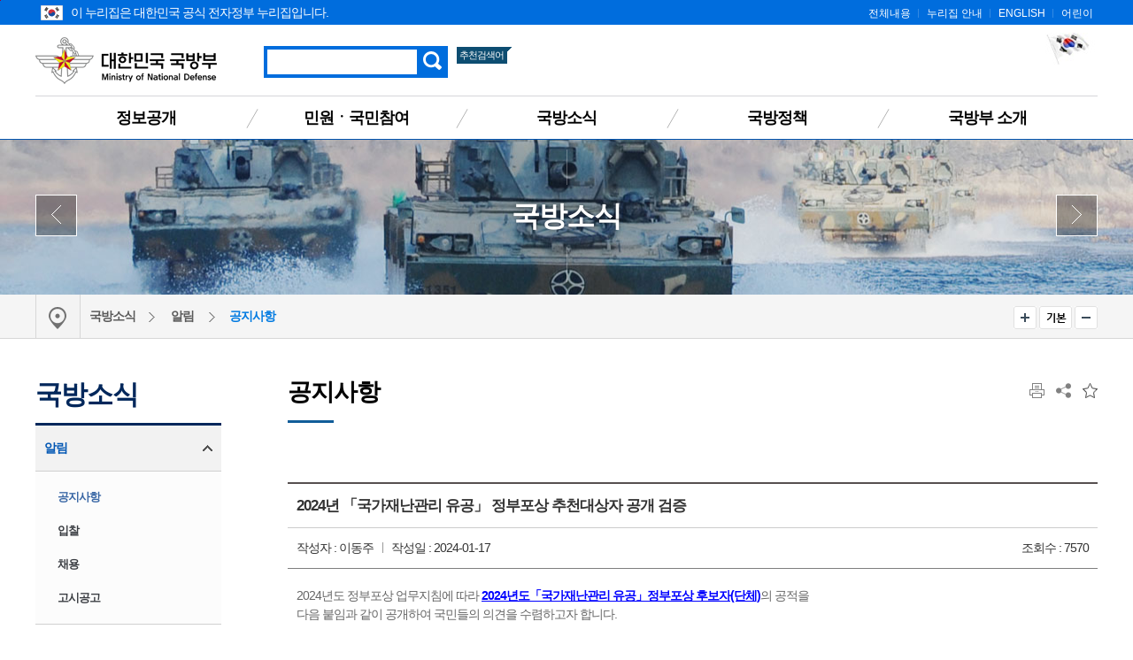

--- FILE ---
content_type: text/html;charset=UTF-8
request_url: https://mnd.go.kr/user/boardList.action?command=view&page=1&boardId=I_11066&boardSeq=I_11189896&titleId=null&siteId=mnd&id=mnd_020401000000&column=null&search=
body_size: 73462
content:
 
 
 






	






  
	 



<!DOCTYPE html>
<html lang="ko">
<head>
	<meta http-equiv="Content-Type" content="text/html; charset=utf-8">
	<meta name="viewport" content="width=device-width, initial-scale=1.0, maximum-scale=1.0, minimum-scale=1.0, user-scalable=no, target-densityDpi=medium-dpi">

	<title>공지사항</title>
	<!-- CSS -->
	<link type="image/x-icon" rel="shortcut icon" href="/mbshome/mbs/mnd/images/common/favicon.ico">
	<!-- Reset CSS -->
	<link rel="stylesheet" href="/mbshome/mbs/mnd/css/reset_normalize.css" media="all">
	<!-- Design CSS -->
	<link rel="stylesheet" href="/mbshome/mbs/mnd/css/style_common.css?dummy=1" media="all">
	<link rel="stylesheet" href="/mbshome/mbs/mnd/css/style_contents.css?dummy=20" media="all">
	<!-- Layout CSS -->
	<link rel="stylesheet" href="/mbshome/mbs/mnd/css/layout_main.css?dummy=25" media="all">
	<link rel="stylesheet" href="/mbshome/mbs/mnd/css/layout_sub.css?dummy=10" media="all">
	<link rel="stylesheet" href="/mbshome/mbs/mnd/css/layout_responsive.css?dummy=16" media="all">
	<!-- Script -->
	<script src="/mbshome/mbs/mnd/js/jquery.js"></script>
	<script src="/mbshome/mbs/mnd/js/jquery.ui.js"></script>
	<script src="/mbshome/mbs/mnd/js/jquery.bxslider.js"></script>
	<script src="/mbshome/mbs/mnd/js/common.js"></script>
	<script src="/mbshome/mbs/mnd/js/custom.js?dummy=1"></script>
	<script src="/mbshome/mbs/mnd/js/jquery.printElement.min.js"></script>
	<script src="/mbshome/mbs/mnd/js/main2.js"></script>
	<script src="/mbshome/mbs/mnd/js/favoriteMenu.js"></script>
	<script src="/mbshome/mbs/mnd/js/masonry.pkgd.js"></script>
	<!-- Naver -->
	<meta name="description" content="조직 및 장관 소개, 전자민원창구, 국방신고센터, 법령자료 등 제공.">
	<script type="application/ld+json">
	{
	"@context": "http://schema.org",
	"@type": "WebSite",
	 "name": "대한민국 국방부",
	 "url": "https://www.mnd.go.kr",
	 "description": "조직 및 장관 소개, 전자민원창구, 국방신고센터, 법령자료 등 제공.",
	 "image": "https://www.mnd.go.kr/mbshome/mbs/mnd/images/common/bg_logo.png",
	 "keywords":[
	 "국방부"
	 ],
	 "sameAs": [
	 "https://blog.naver.com/mnd9090",
	 "https://www.facebook.com/MNDKOR",
	 "https://www.youtube.com/user/ROKMND2020",
	 "https://twitter.com/ROK_MND",
	 "https://instagram.com/rokmnd_official"
	 ]
	}
	</script>
	<!--[if lt IE 9]>
	<script src="/mbshome/mbs/mnd/js/jquery.html5shiv.js"></script>
	<![endif]-->

	<script>
		$(document).ready(function(){
			//var images = ['mnd_bg07.jpg', 'mnd_bg08.jpg', 'mnd_bg09.jpg'];
			//$('#box_wrap_visual').css({'background-image':'url(/mbshome/mbs/mnd/images/common/' + images[Math.floor(Math.random() * images.length)] + ')'});
		});
	</script>

<script>
//통합검색
function pre_search(obj){
	//alert("검색 서비스 점검 중입니다.\n서비스 이용에 불편을 드려 죄송합니다.\n보다 나은 서비스 제공을 위해 최선을 다하겠습니다.");
	//return false;
	if($("#qt").val()==""){
		alert("검색어를 입력해주세요.");
		return false;
	}

	document.totalSearchForm.action = "https://www.mnd.go.kr/mndSearch/front/Search.jsp";
	document.totalSearchForm.submit();
}

function jf_preSearch(val){


	location.href = "https://www.mnd.go.kr/mndSearch/front/Search.jsp?qt=" + val;

}


<!--
  $(function(){
    $.get("/mndSearch/front/fQueryList.jsp", {t:new Date().getTime()}, function(data){
      var xml=$(data);
      var list = xml.find("item");
      var content="<ul>";

      $.each(list, function(idx, rawItem){
        var item = $(rawItem);
        var query=item.text();
		if (idx > 3)
		{
			return false;
		}

		try
		{
		if ( idx == 0)
			{
				document.getElementById('favoriteWord0').innerHTML = "<a href=\"javascript:goSearch('" + query + "');\">"+query+"</a>";
			} else {
				var fword = "favoriteWord" + idx;
				document.getElementById(fword).innerHTML = "<a href=\"javascript:goSearch('" + query + "');\">"+query+"</a>";
			}	
		}
		catch (error)
		{
		}


      });

    }, "xml");
  });

  function goSearch(query)
  {
    document.totalSearchForm.qt.value=query;
    document.totalSearchForm.submit();
  }
//-->


</script>

</head>
<body>


	<script>
		//반응형에 따른 BODY CSS 교체
		//제이쿼리 DOM 탐색 시간 관계로 (폴링에 따른 적용시간 지연) Common.js에서 옮김.
		function respondCSS() {
			var windowWidth = $(window).width();

			if (windowWidth < 430) {
				$(document.body).addClass('mobile');
				$(document.body).addClass('tablet');
				$(document.body).removeClass('desktop');
				$(document.body).removeClass('desktop02');
				$(document.body).removeClass('desktop03');
				$(".box_slider").appendTo('#bn_banners');
			}
			else if (windowWidth < 860) {
				$(document.body).addClass('tablet');
				$(document.body).removeClass('mobile');
				$(document.body).removeClass('desktop');
				$(document.body).removeClass('desktop02');
				$(document.body).removeClass('desktop03');
				$("#box_latest").append($('.box_slider'));
			}
			else if (windowWidth < 1024) {
				$(document.body).addClass('desktop');
				$(document.body).addClass('desktop02');
				$(document.body).removeClass('mobile');
				$(document.body).removeClass('tablet');
			}
			else if (windowWidth < 1190) {
				$(document.body).addClass('desktop');
				$(document.body).addClass('desktop');
				$(document.body).addClass('desktop03');
				$(document.body).removeClass('mobile');
				$(document.body).removeClass('tablet');
			}
			else {
				$(document.body).addClass('desktop');
				$(document.body).removeClass('mobile');
				$(document.body).removeClass('tablet');
				$(document.body).removeClass('desktop02');
				$(document.body).removeClass('desktop03');
				$("#box_latest").append($('.box_slider'));
			}

			try {
				respondCSSExt();
			} catch (error) {
			}
		}

		$(window).on("orientationchange load resize ", respondCSS);
		respondCSS();

	</script>
	<script>
		function jf_taegugki(){
			window.open("http://www.mois.go.kr/frt/sub/popup/p_taegugki_banner/screen.do","mndtaegug","status=no,menubar=0,scrollbars=yes,resizable=no,width=887px,height=723px");
		}

		/*정의로운 대한민국 팝업 20200730*/
		function popupB(){
			var url = "/mbshome/mbs/mnd/popupB.html";
			var name= "popup"
			var option ="width=400,height=530,top=100,left=200,location=no"

			window.open(url, name, option);
		}
	</script>

	<!-- 스킵 네비게이션 -->
	<div id="box_skip">
		<h2 class="hiddenT">Skip Navigation</h2>
		<ul>
			<li><a href="#skipnav">본문 바로가기</a></li>
			<li><a href="#navFirst">주메뉴 바로가기</a></li>
		</ul>
	</div>
	<!-- // 스킵 네비게이션 -->

	<!-- 헤더 -->
	<header id="box_wrap_header">
		<div id="box_header">
			<!-- GNB -->
			<div class="box_gnb">
			<div class="box_wrap">
			<div class="eg_logo">
			<img style="position:absolute; padding-left:6px; padding-right:6px; padding-top:6px;" src="/mbshome/mbs/mnd/images/contents/eg_logo.png" alt="누리집 아이콘"><p style="padding-left:40px;">이 누리집은 대한민국 공식 전자정부 누리집입니다.</p>
			</div>
				<ul class="list_gnb">
					<li><a href="/mbshome/mbs/mnd/subview.jsp?id=mnd_070600000000">전체내용</a></li>
					<li><a href="/mbshome/mbs/mnd/subview.jsp?id=mnd_070100000000">누리집 안내</a></li>
					<li><a href="/mbshome/mbs/mndEN" target="_blank" title="새창 열기">ENGLISH</a></li>
					<li><a href="/mbshome/mbs/mnd_kids2" target="_blank" title="새창 열기">어린이</a></li>
				</ul>
			</div><!--box_wrap-->
			</div><!--box_gnb-->
			<!-- // GNB -->
			<!-- LNB -->
			<div class="box_lnb">
				<div class="wrap1200 box_logo">
					<h1>
						<a href="/mbshome/mbs/mnd/index.jsp">대한민국 국방부</a>
					</h1>
					<div class="box_search_top">
						<button type="button" class="btn_search_res">검색 열기</button>
						<div class="header_search">
							<form name="totalSearchForm" id="AKCFrm" method="post" onsubmit="return pre_search(this);" action="https://www.mnd.go.kr/mndSearch/front/Search.jsp">
							<label for="qt" class="label">검색</label>
							<input type="text" class="search" name="qt" id="qt" title="검색어를 입력해주세요." style="ime-mode:active;"/>
							<input type="button" class="button" onclick="pre_search(this);" value="검색">
							</form>
						</div>
						<h3><span>추천검색어</span></h3>
						<ul>
							<li id='favoriteWord0' style="background-image: none;"></li>
							<li id='favoriteWord1'></li>
							<li id='favoriteWord2'></li>
						</ul>
					</div>
					<div class="box_right_link">
						<!--
						<a href="https://www.president.go.kr/affairs/gov_project" title="대통령실 120대 국정과제 새창 열림" target="_blank" style="text-decoration: none;">
							<img style="margin-right: 10px;" src="/mbshome/mbs/mnd/images/common/mnd_120_slogun_header_banner.png" alt="다시 대한민국 새로운 국민의 나라">
						</a>
						-->
						
						<a href="javascript:jf_taegugki();" title="해당 페이지로 이동">							
							<img style="margin-bottom:20px;" src="/mbshome/mbs/mnd/images/common/img_right_01.jpg" alt="국가상징 바로알기">
						</a>
					</div>
				</div>
				<button type="button" class="btn_all_menu">전체메뉴 열기</button>
				<nav>
					<ul>
						<li style="background-image: none;"><a href="/mbshome/mbs/mnd/subview.jsp?id=mnd_050000000000" id="navFirst">정보공개</a>
							<div class="box_wrap_ls dep05">
								<div class="box_ls">
									<div class="box_ls_text">
										<p class="bold">대한민국 국방부</p>
									</div>
									<ul>
										<li><a href="/mbshome/mbs/mnd/subview.jsp?id=mnd_050100000000">정보공개제도</a></li>
										<li><a href="/mbshome/mbs/mnd/subview.jsp?id=mnd_050200000000">사전 정보공표</a></li>
										<li><a href="/mbshome/mbs/mnd/subview.jsp?id=mnd_051300000000">업무추진비</a></li>
										<li><a href="/mbshome/mbs/mnd/subview.jsp?id=mnd_050300000000">정보목록</a></li>
										<li><a href="/mbshome/mbs/mnd/subview.jsp?id=mnd_050400000000">정보공개 청구</a></li>
									</ul>
									<ul>
										<li><a href="/mbshome/mbs/mnd/subview.jsp?id=mnd_050500000000">정책실명제</a></li>
										<li><a href="/mbshome/mbs/mnd/subview.jsp?id=mnd_050600000000">업무분야별 자료</a></li>
										<li><a href="/mbshome/mbs/mnd/subview.jsp?id=mnd_051100000000">재정정보공개</a></li>
									</ul>
									<ul>
										<li><a href="/mbshome/mbs/mnd/subview.jsp?id=mnd_050800000000">국방 관련 국회 정보</a></li>
										<li><a href="/mbshome/mbs/mnd/subview.jsp?id=mnd_050900000000">법령정보</a></li>
										<li><a href="/mbshome/mbs/mnd/subview.jsp?id=mnd_051000000000">공공데이터개방</a></li>
										<li><a href="/mbshome/mbs/mnd/subview.jsp?id=mnd_051200000000">정책연구</a></li>
									</ul>
									<div class="bn_lnb_quick">
										<a href="http://www.open.go.kr"  target="_blank" title="새창 열기"  class="btn_lq01">정보공개 청구</a>
										<a href="/mbshome/mbs/mnd/subview.jsp?id=mnd_051000000000"  class="btn_lq02">공공데이터 개방</a>
									</div>
								</div>
							</div>
						</li>
						<li><a href="/mbshome/mbs/mnd/subview.jsp?id=mnd_030000000000">민원ㆍ국민참여</a>
							<div class="box_wrap_ls dep03">
								<div class="box_ls">
									<div class="box_ls_text">
										<p class="bold">대한민국 국방부</p>
									</div>
									<ul>
										<li><a href="/mbshome/mbs/mnd/subview.jsp?id=mnd_030100000000">민원안내</a></li>
										<li><a href="/mbshome/mbs/mnd/subview.jsp?id=mnd_030200000000">민원신청</a></li>
										<li><a href="/mbshome/mbs/mnd/subview.jsp?id=mnd_030300000000">나의 민원 검색</a></li>
										<li><a href="/mbshome/mbs/mnd/subview.jsp?id=mnd_031701010000">청탁금지법 신고 안내</a></li>
										<li><a href="/mbshome/mbs/mnd/subview.jsp?id=mnd_032500000000">청렴포털_부패공익신고</a></li>
										<li><a href="/mbshome/mbs/mnd/subview.jsp?id=mnd_030500000000">국방신고센터</a></li>
										<li><a href="/mbshome/mbs/mnd/subview.jsp?id=mnd_032600000000">보조금 부정수급 신고센터</a></li>
										<li><a href="/mbshome/mbs/mnd/subview.jsp?id=mnd_032301000000">갑질신고센터</a></li>
									</ul>
									<ul>
										<li><a href="/mbshome/mbs/mnd/subview.jsp?id=mnd_032202000000">청렴옴부즈만</a></li>
										<li><a href="/mbshome/mbs/mnd/subview.jsp?id=mnd_030600000000">익명신고</a></li>
										<li><a href="/mbshome/mbs/mnd/subview.jsp?id=mnd_030700000000">친절‧불친절 신고센터</a></li>
										<li><a href="/mbshome/mbs/mnd/subview.jsp?id=mnd_030800000000">제안</a></li>
										<li><a href="/mbshome/mbs/mnd/subview.jsp?id=mnd_030900000000">정책참여</a></li>
										<li><a href="/mbshome/mbs/mnd/subview.jsp?id=mnd_031000000000">규제개혁</a></li>
									</ul>
									<ul>
										<li><a href="/mbshome/mbs/mnd/subview.jsp?id=mnd_031100000000">국방정책, 나도 한마디</a></li>
										<li><a href="/mbshome/mbs/mnd/subview.jsp?id=mnd_031200000000">고마워요, 우리 국군</a></li>
										<li><a href="/mbshome/mbs/mnd/subview.jsp?id=mnd_031400000000">한 번에 정보찾기</a></li>
										<li><a href="/mbshome/mbs/mnd/subview.jsp?id=mnd_032400000000">적극행정</a></li>
									</ul>
									<div class="bn_lnb_quick">
										<a href="/mbshome/mbs/mnd/subview.jsp?id=mnd_030801000000" class="btn_lq01">전자민원ㆍ제안신청</a>
									</div>
								</div>
							</div>
						</li>
						<li><a href="/mbshome/mbs/mnd/subview.jsp?id=mnd_020000000000">국방소식</a>
							<div class="box_wrap_ls dep02">
								<div class="box_ls">
									<div class="box_ls_text">
										<p class="bold">대한민국 국방부</p>
									</div>
									<ul>
										<li><a href="/mbshome/mbs/mnd/subview.jsp?id=mnd_020400000000">알림</a></li>
										<li><a href="/mbshome/mbs/mnd/subview.jsp?id=mnd_020100000000">국방뉴스</a></li>
									</ul>
									<ul>
										<li><a href="/mbshome/mbs/mnd/subview.jsp?id=mnd_020500000000">보도자료</a></li>
										<li><a href="/mbshome/mbs/mnd/subview.jsp?id=mnd_020600000000">언론보도 바로보기</a></li>
									</ul>
									<ul>
										<li><a href="/mbshome/mbs/mnd/subview.jsp?id=mnd_020700000000">국방콘텐츠</a></li>
									</ul>
									<div class="bn_lnb_quick">
										<a href="/mbshome/mbs/mnd/subview.jsp?id=mnd_020500000000" class="btn_lq01">보도자료</a>
										<a href="http://www.korea.kr" target="_blank" title="새창 열기" class="btn_lq02">정책브리핑</a>
									</div>
								</div>
							</div>
						</li>
						<li>
							<a href="/mbshome/mbs/mnd/subview.jsp?id=mnd_010000000000">국방정책</a>
							<div class="box_wrap_ls dep01">
								<div class="box_ls">
									<div class="box_ls_text">
										<p class="bold">대한민국 국방부</p>
									</div>
									<ul>
										<li><a href="/mbshome/mbs/mnd/subview.jsp?id=mnd_010300000000">국정과제</a></li>
										<li><a href="/mbshome/mbs/mnd/subview.jsp?id=mnd_011800000000">6대 국방운영중점</a></li>
										<li><a href="/mbshome/mbs/mnd/subview.jsp?id=mnd_011900000000">국방혁신 4.0</a></li>
										<li><a href="/mbshome/mbs/mnd/subview.jsp?id=mnd_010400000000">국방예산</a></li>
										<li><a href="/mbshome/mbs/mnd/subview.jsp?id=mnd_010600000000">국방경영혁신</a></li>
									</ul>
									<ul>
										<li><a href="/mbshome/mbs/mnd/subview.jsp?id=mnd_010700000000">한미 안보협력</a></li>
										<li><a href="/mbshome/mbs/mnd/subview.jsp?id=mnd_010800000000">국방외교 협력</a></li>
										<li><a href="/mbshome/mbs/mnd/subview.jsp?id=mnd_010900000000">세계 속의 한국군</a></li>
										<li><a href="/mbshome/mbs/mnd/subview.jsp?id=mnd_010500000000">군법무관 선발</a></li>
										<li><a href="/mbshome/mbs/mnd/subview.jsp?id=mnd_011000000000">병역제도</a></li>
										<li><a href="/mbshome/mbs/mnd/subview.jsp?id=mnd_011100000000">동원/예비군</a></li>
									</ul>
									<ul>
										<li><a href="/mbshome/mbs/mnd/subview.jsp?id=mnd_011300000000">장병복지증진</a></li>
										<li><a href="/mbshome/mbs/mnd/subview.jsp?id=mnd_011400000000">국방전력발전업무</a></li>
										<li><a href="/mbshome/mbs/mnd/subview.jsp?id=mnd_011500000000">전력지원체계</a></li>
									</ul>
								</div>
							</div>
						</li>
						<li><a href="/mbshome/mbs/mnd/subview.jsp?id=mnd_060200000000">국방부 소개</a>
							<div class="box_wrap_ls dep06">
								<div class="box_ls">
									<div class="box_ls_text">
										<p class="bold">대한민국 국방부</p>
									</div>
									<ul>
										<li><a href="/mbshome/mbs/mnd/subview.jsp?id=mnd_060200000000">국방부 소개</a></li>
										<li><a href="/mbshome/mbs/mnd/subview.jsp?id=mnd_060301000000">장관</a></li>
									</ul>
									<ul>
										<li><a href="/mbshome/mbs/mnd/subview.jsp?id=mnd_060400000000">차관</a></li>
										<li><a href="/mbshome/mbs/mnd/subview.jsp?id=mnd_060500000000">조직 및 직원 안내</a></li>
									</ul>
									<ul>
										<li><a href="/mbshome/mbs/mnd/subview.jsp?id=mnd_060600000000">관련기관 누리집</a></li>
										<li><a href="/mbshome/mbs/mnd/subview.jsp?id=mnd_060700000000">찾아오시는 길</a></li>
									</ul>
									<div class="bn_lnb_quick">
										<a href="/mbshome/mbs/mnd/subview.jsp?id=mnd_060500000000"  class="btn_lq01">조직도</a>
										<a href="/mbshome/mbs/mnd/subview.jsp?id=mnd_060700000000"  class="btn_lq02">찾아오시는 길</a>
									</div>
								</div>
							</div>
						</li>
					</ul>
				</nav>
			</div>
			<!-- tablet & mobile menu -->
			<div class="wrap_all_menu">
				<div class="all_menu">
					<!-- respond GNB -->
					<div class="box_gnb">
						<ul class="mob_list_gnb">
							<li><a href="/mbshome/mbs/mnd/subview.jsp?id=mnd_070600000000">전체메뉴</a></li>
							<li><a href="/mbshome/mbs/mnd/subview.jsp?id=mnd_070100000000">홈페이지 안내</a></li>
							<li><a href="/mbshome/mbs/mndEN" title="새창이동">ENGLISH</a></li>
							<li><a href="/mbshome/mbs/mnd_kids2" title="새창이동">어린이</a></li>
						</ul>
					</div>
					<button type="button" class="btn_all_menu_close">전체메뉴 닫기</button>
					<!-- // respond GNB -->
					<!-- respond nav -->
					<nav>
						<dl class="depth01_01">
							<dt>정보공개</dt>
							<dd><p><a href="/mbshome/mbs/mnd/subview.jsp?id=mnd_050100000000">정보공개제도</a></p>
								<ul>
									<li><a href="/mbshome/mbs/mnd/subview.jsp?id=mnd_050101000000">제도 안내</a></li>
									<li><a href="/mbshome/mbs/mnd/subview.jsp?id=mnd_050102000000">비공개대상정보 세부기준</a></li>
								</ul>
							</dd>
							<dd><p><a href="/mbshome/mbs/mnd/subview.jsp?id=mnd_050200000000">사전 정보공표</a></p></dd>
							<dd><p><a href="/mbshome/mbs/mnd/subview.jsp?id=mnd_051300000000">업무추진비</a></p></dd>
							<dd><p><a href="/mbshome/mbs/mnd/subview.jsp?id=mnd_050300000000">정보목록</a></p></dd>
							<dd><p><a href="/mbshome/mbs/mnd/subview.jsp?id=mnd_050400000000">정보공개 청구</a></p></dd>
							<dd><p><a href="/mbshome/mbs/mnd/subview.jsp?id=mnd_050500000000">정책실명제</a></p>
								<ul>
									<li><a href="/mbshome/mbs/mnd/subview.jsp?id=mnd_050501000000">정책실명제</a></li>
									<li><a href="/mbshome/mbs/mnd/subview.jsp?id=mnd_050502000000">국민신청실명제</a></li>
								</ul>
							</dd>
							<dd><p><a href="/mbshome/mbs/mnd/subview.jsp?id=mnd_050600000000">업무분야별자료</a></p></dd>
							<dd><p><a href="/mbshome/mbs/mnd/subview.jsp?id=mnd_051100000000">재정정보공개</a></p>
								<ul>
									<li><a href="/mbshome/mbs/mnd/subview.jsp?id=mnd_051101000000">세입·세출 사업별 설명자료</a></li>
									<li><a href="/mbshome/mbs/mnd/subview.jsp?id=mnd_051102000000">월별 세입(수입) 운용 상황</a></li>
									<!--<li><a href="/mbshome/mbs/mnd/subview.jsp?id=mnd_051103000000">월별 세출(지출) 운용 상황</a></li>-->
									<li><a href="/mbshome/mbs/mnd/subview.jsp?id=mnd_051104000000">일별 세출(지출) 운용 상황</a></li>
								</ul>
							</dd>
							<dd><p><a href="/mbshome/mbs/mnd/subview.jsp?id=mnd_050800000000">국방 관련 국회 정보</a></p></dd>
							<dd><p><a href="/mbshome/mbs/mnd/subview.jsp?id=mnd_050900000000">법령정보</a></p>
								<ul>
									<li><a href="/mbshome/mbs/mnd/subview.jsp?id=mnd_050901000000">국방부 관계법령</a></li>
									<li><a href="/mbshome/mbs/mnd/subview.jsp?id=mnd_050902000000">국방부 행정규칙</a></li>
									<li><a href="/mbshome/mbs/mnd/subview.jsp?id=mnd_050903000000">국방부 영문법령</a></li>
									<li><a href="/mbshome/mbs/mnd/subview.jsp?id=mnd_050904000000">국방관계법령해석·질의응답</a></li>
									<li><a href="/mbshome/mbs/mnd/subview.jsp?id=mnd_050905000000">입법예고·행정예고</a></li>
								</ul>
							</dd>
							<dd><p><a href="/mbshome/mbs/mnd/subview.jsp?id=mnd_051000000000">공공데이터개방</a></p></dd>
							<dd><p><a href="/mbshome/mbs/mnd/subview.jsp?id=mnd_051200000000">정책연구</a></p></dd>
						</dl>

						<dl class="depth01_02">
							<dt>민원ㆍ국민참여</dt>
							<dd><p><a href="/mbshome/mbs/mnd/subview.jsp?id=mnd_030100000000">민원안내</a></p>
								<ul>
									<li><a href="/mbshome/mbs/mnd/subview.jsp?id=mnd_030101000000">민원사무안내</a></li>
									<li><a href="/mbshome/mbs/mnd/subview.jsp?id=mnd_030102000000">민원사례</a></li>
									<li><a href="/mbshome/mbs/mnd/subview.jsp?id=mnd_030104000000">국방민원편람</a></li>
									<li><a href="/mbshome/mbs/mnd/subview.jsp?id=mnd_030105000000">민원서비스헌장</a></li>
								</ul>
							</dd>
							<dd><p><a href="/mbshome/mbs/mnd/subview.jsp?id=mnd_030200000000">민원신청</a></p></dd>
							<dd><p><a href="/mbshome/mbs/mnd/subview.jsp?id=mnd_030300000000">나의 민원 검색</a></p></dd>
							<dd><p><a href="/mbshome/mbs/mnd/subview.jsp?id=mnd_031701010000">청탁금지법 신고 안내</a></p>
								<ul>
									<li><a href="/mbshome/mbs/mnd/subview.jsp?id=mnd_031701010000">청탁금지법 위반 신고 안내</a></li>
									<li><a href="/mbshome/mbs/mnd/subview.jsp?id=mnd_031702000000">청탁금지법 위반신고자 보호</a></li>
									<li><a href="/mbshome/mbs/mnd/subview.jsp?id=mnd_031703000000">청탁금지법 위반신고자 보상 및 포상</a></li>
									<li><a href="/mbshome/mbs/mnd/subview.jsp?id=mnd_031704000000">공무수행사인</a></li>
								</ul>
							</dd>
							<dd><p><a href="/mbshome/mbs/mnd/subview.jsp?id=mnd_030500000000">국방신고센터</a></p>
								<ul>
									<li><a href="/mbshome/mbs/mnd/subview.jsp?id=mnd_030501000000">이용안내</a></li>
									<li><a href="/mbshome/mbs/mnd/subview.jsp?id=mnd_030502000000">신청하기</a></li>
								</ul>
							</dd>
							<dd><p><a href="/mbshome/mbs/mnd/subview.jsp?id=mnd_032600000000">보조금 부정수급 신고센터</a></p></dd>
							<dd><p><a href="/mbshome/mbs/mnd/subview.jsp?id=mnd_032300000000">갑질신고센터</a></p>
								<ul>
									<li><a href="/mbshome/mbs/mnd/subview.jsp?id=mnd_032301000000">이용안내</a></li>
									<li><a href="/mbshome/mbs/mnd/subview.jsp?id=mnd_032302000000">신청하기</a></li>
								</ul>
							</dd>
							<dd><p><a href="/mbshome/mbs/mnd/subview.jsp?id=mnd_032202000000">청렴옴부즈만</a></p>
								<ul>
									<!--<li><a href="/mbshome/mbs/mnd/subview.jsp?id=mnd_032201000000">청렴옴부즈만 인사말 및 소개</a></li>-->
									<li><a href="/mbshome/mbs/mnd/subview.jsp?id=mnd_032202000000">청렴옴부즈만 구성·운영</a></li>
									<li><a href="/mbshome/mbs/mnd/subview.jsp?id=mnd_032203000000">신고안내</a></li>
									<li><a href="/mbshome/mbs/mnd/subview.jsp?id=mnd_032204000000">신고자 보호·포상 </a></li>
									<li><a href="/mbshome/mbs/mnd/subview.jsp?id=mnd_032205000000">청렴옴부즈만 활동내역 </a></li>
								</ul>
							</dd>

							<dd><p><a href="/mbshome/mbs/mnd/subview.jsp?id=mnd_030600000000">익명신고</a></p></dd>
							<dd><p><a href="/mbshome/mbs/mnd/subview.jsp?id=mnd_030700000000">친절ㆍ불친절 신고센터</a></p>
								<ul>
									<li><a href="/mbshome/mbs/mnd/subview.jsp?id=mnd_030701000000">이용안내</a></li>
									<li><a href="/mbshome/mbs/mnd/subview.jsp?id=mnd_030702000000">신청하기</a></li>
								</ul>
							</dd>
							<dd><p><a href="/mbshome/mbs/mnd/subview.jsp?id=mnd_030800000000">제안</a></p>
								<ul>
									<li><a href="/mbshome/mbs/mnd/subview.jsp?id=mnd_030801000000">국민제안</a></li>
								</ul>
							</dd>
							<dd><p><a href="/mbshome/mbs/mnd/subview.jsp?id=mnd_030900000000">정책참여</a></p>
								<ul>
									<li><a href="/mbshome/mbs/mnd/subview.jsp?id=mnd_030901000000">전자공청회</a></li>
									<li><a href="/mbshome/mbs/mnd/subview.jsp?id=mnd_030902000000">정책토론</a></li>
									<li><a href="/mbshome/mbs/mnd/subview.jsp?id=mnd_030903000000">설문조사</a></li>
								</ul>
							</dd>
							<dd><p><a href="/mbshome/mbs/mnd/subview.jsp?id=mnd_031000000000">규제개혁</a></p>
								<ul>
									<li><a href="/mbshome/mbs/mnd/subview.jsp?id=mnd_031002000000">규제개혁과제 제안</a></li>
									<li><a href="/mbshome/mbs/mnd/subview.jsp?id=mnd_031003000000">규제정보포털 바로가기</a></li>
									<li><a href="/mbshome/mbs/mnd/subview.jsp?id=mnd_031001000000">규제개혁 자료실</a></li>
									<li><a href="/mbshome/mbs/mnd/subview.jsp?id=mnd_031004000000">규제 입증 요청</a></li>
								</ul>
							</dd>
							<dd><p><a href="/mbshome/mbs/mnd/subview.jsp?id=mnd_031100000000">국방정책, 나도 한마디</a></p></dd>
							<dd><p><a href="/mbshome/mbs/mnd/subview.jsp?id=mnd_031200000000">고마워요, 우리 국군</a></p></dd>
							<dd><p><a href="/mbshome/mbs/mnd/subview.jsp?id=mnd_031400000000">한 번에 정보찾기</a></p>
								<ul>
									<li><a href="/mbshome/mbs/mnd/subview.jsp?id=mnd_031401000000">국방문화체험</a></li>
									<li><a href="/mbshome/mbs/mnd/subview.jsp?id=mnd_031402000000">입대정보/군 지원 안내</a></li>
									<li><a href="/mbshome/mbs/mnd/subview.jsp?id=mnd_031404000000">전역자 지원</a></li>
									<li><a href="/mbshome/mbs/mnd/subview.jsp?id=mnd_031406000000">군인가족 지원</a></li>
									<li><a href="/mbshome/mbs/mnd/subview.jsp?id=mnd_031405000000">국방정보사이트</a></li>
								</ul>
							</dd>
							<dd><p><a href="/mbshome/mbs/mnd/subview.jsp?id=mnd_032400000000">적극행정</a></p>
								<ul>
									<li><a href="/mbshome/mbs/mnd/subview.jsp?id=mnd_032401000000">제도소개</a></li>
									<li><a href="/mbshome/mbs/mnd/subview.jsp?id=mnd_032402000000">카드뉴스</a></li>
									<li><a href="/mbshome/mbs/mnd/subview.jsp?id=mnd_032403000000">영상</a></li>
									<li><a href="/mbshome/mbs/mnd/subview.jsp?id=mnd_032404000000">알림/소식</a></li>
									<li><a href="/mbshome/mbs/mnd/subview.jsp?id=mnd_032405000000">공무원·정책 국민추천</a></li>
								</ul>
							</dd>
						</dl>

						<dl class="depth01_03">
							<dt>국방소식</dt>
							<dd><p><a href="/mbshome/mbs/mnd/subview.jsp?id=mnd_020400000000">알림</a></p>
								<ul>
									<li><a href="/mbshome/mbs/mnd/subview.jsp?id=mnd_020401000000">공지사항</a></li>
									<li><a href="/mbshome/mbs/mnd/subview.jsp?id=mnd_020402000000">입찰</a></li>
									<li><a href="/mbshome/mbs/mnd/subview.jsp?id=mnd_020403000000">채용</a></li>
									<li><a href="/mbshome/mbs/mnd/subview.jsp?id=mnd_020404000000">고시공고</a></li>
								</ul>
							</dd>
							<dd><p><a href="/mbshome/mbs/mnd/subview.jsp?id=mnd_020100000000">국방뉴스</a></p>
								<ul>
									<li><a href="/mbshome/mbs/mnd/subview.jsp?id=mnd_020101000000">국방부</a></li>
									<li><a href="/mbshome/mbs/mnd/subview.jsp?id=mnd_020102000000">육군</a></li>
									<li><a href="/mbshome/mbs/mnd/subview.jsp?id=mnd_020103000000">해군/해병대</a></li>
									<li><a href="/mbshome/mbs/mnd/subview.jsp?id=mnd_020104000000">공군</a></li>
									<li><a href="/mbshome/mbs/mnd/subview.jsp?id=mnd_020107000000">대민지원</a></li>
								</ul>
							</dd>
							<dd><p><a href="/mbshome/mbs/mnd/subview.jsp?id=mnd_020500000000">보도자료</a></p></dd>
							<dd><p><a href="/mbshome/mbs/mnd/subview.jsp?id=mnd_020600000000">언론보도 바로보기</a></p></dd>
							<dd><p><a href="/mbshome/mbs/mnd/subview.jsp?id=mnd_020700000000">국방콘텐츠</a></p>
								<ul>
									<li><a href="/mbshome/mbs/mnd/subview.jsp?id=mnd_020701000000">카드뉴스</a></li>
									<li><a href="/mbshome/mbs/mnd/subview.jsp?id=mnd_020702000000" title="새창이동">영상<span class="newWindow"></span></a></li>
									<li><a href="/mbshome/mbs/mnd/subview.jsp?id=mnd_020703000000">소식지</a></li>
									<li><a href="/mbshome/mbs/mnd/subview.jsp?id=mnd_020704000000">정책자료집</a></li>
									<li><a href="/mbshome/mbs/mnd/subview.jsp?id=mnd_020705000000">일반간행물</a></li>
								</ul>
							</dd>
						</dl>

						<dl class="depth01_04">
							<dt>국방정책</dt>
							<dd><p><a href="/mbshome/mbs/mnd/subview.jsp?id=mnd_010300000000">국정과제</a></p>
								<ul>
									<li><a href="/mbshome/mbs/mnd/subview.jsp?id=mnd_010301000000">국가 비전‧목표</a></li>
									<li><a href="/mbshome/mbs/mnd/subview.jsp?id=mnd_010302000000">국방부 국정과제</a></li>
								</ul>
							</dd>
							<dd><p><a href="/mbshome/mbs/mnd/subview.jsp?id=mnd_011800000000">6대 국방운영중점</a></p></dd>
							<dd><p><a href="/mbshome/mbs/mnd/subview.jsp?id=mnd_011900000000">국방혁신 4.0</a></p>
								<ul>
									<li><a href="/mbshome/mbs/mnd/subview.jsp?id=mnd_011901000000">추진 필요성</a></li>
									<li><a href="/mbshome/mbs/mnd/subview.jsp?id=mnd_011902000000">개념</a></li>
									<li><a href="/mbshome/mbs/mnd/subview.jsp?id=mnd_011903000000">추진중점 및 과제</a></li>
									<li><a href="/mbshome/mbs/mnd/subview.jsp?id=mnd_011904000000">추진 전략</a></li>
									<li><a href="/mbshome/mbs/mnd/subview.jsp?id=mnd_011905000000">기대 효과</a></li>
									<li><a href="/mbshome/mbs/mnd/subview.jsp?id=mnd_011906000000">*브로슈어 바로가기</a></li>
									<li><a href="/mbshome/mbs/mnd/subview.jsp?id=mnd_011907000000">*리플릿 바로가기</a></li>
								</ul>
							</dd>
							<dd><p><a href="/mbshome/mbs/mnd/subview.jsp?id=mnd_010400000000">국방예산</a></p>
								<ul>
									<li><a href="/mbshome/mbs/mnd/subview.jsp?id=mnd_010401000000">국방예산현황</a></li>
									<li><a href="/mbshome/mbs/mnd/subview.jsp?id=mnd_010402000000">2025년 국방예산</a></li>
									<!--<li><a href="/mbshome/mbs/mnd/subview.jsp?id=mnd_010403000000">자료실</a></li>-->
								</ul>
							</dd>
							<dd><p><a href="/mbshome/mbs/mnd/subview.jsp?id=mnd_010600000000">국방경영혁신</a></p>
								<ul>
									<li><a href="/mbshome/mbs/mnd/subview.jsp?id=mnd_010601000000">개요</a></li>
									<li><a href="/mbshome/mbs/mnd/subview.jsp?id=mnd_010602000000">명예의 전당</a></li>
									<li><a href="/mbshome/mbs/mnd/subview.jsp?id=mnd_010603000000">자료실</a></li>
								</ul>
							</dd>
							<dd><p><a href="/mbshome/mbs/mnd/subview.jsp?id=mnd_010700000000">한미안보협력</a></p>
								<ul>
									<li><a href="/mbshome/mbs/mnd/subview.jsp?id=mnd_010701000000">한미 동맹 개관</a></li>
									<li><a href="/mbshome/mbs/mnd/subview.jsp?id=mnd_010702000000">한미 주요 현안</a></li>
									<li><a href="/mbshome/mbs/mnd/subview.jsp?id=mnd_010703000000">한미 연합방위체계</a></li>
									<li><a href="/mbshome/mbs/mnd/subview.jsp?id=mnd_010704000000">한미 안보협력회의(SCM)</a></li>
									<li><a href="/mbshome/mbs/mnd/subview.jsp?id=mnd_010705000000">한미 핵협의그룹(NCG)</a></li>
								</ul>
							</dd>
							<dd><p><a href="/mbshome/mbs/mnd/subview.jsp?id=mnd_010800000000">국방외교 협력</a></p></dd>
							<dd><p><a href="/mbshome/mbs/mnd/subview.jsp?id=mnd_010900000000">세계속의 한국군</a></p>
								<ul>
									<li><a href="/mbshome/mbs/mnd/subview.jsp?id=mnd_010901000000">국제평화유지활동 참여</a></li>
									<li><a href="/mbshome/mbs/mnd/subview.jsp?id=mnd_010902000000">부대단위 평화유지활동</a></li>
									<li><a href="/mbshome/mbs/mnd/subview.jsp?id=mnd_010903000000">개인단위 평화유지활동</a></li>
								</ul>
							</dd>
							<dd><p><a href="/mbshome/mbs/mnd/subview.jsp?id=mnd_010500000000">군법무관 선발</a></p>
								<ul>
									<li><a href="/mbshome/mbs/mnd/subview.jsp?id=mnd_010501000000">군법무관 소개</a></li>
									<li><a href="/mbshome/mbs/mnd/subview.jsp?id=mnd_010502000000">군법무관 선발</a></li>
									<li><a href="/mbshome/mbs/mnd/subview.jsp?id=mnd_010503000000">군법무관 복지 및 자주 묻는 질문</a></li>
								</ul>
							</dd>
							<dd><p><a href="/mbshome/mbs/mnd/subview.jsp?id=mnd_011000000000">병역제도</a></p>
								<ul>
									<li><a href="/mbshome/mbs/mnd/subview.jsp?id=mnd_011001000000">병 복무기간 단축 조정</a></li>
									<li><a href="/mbshome/mbs/mnd/subview.jsp?id=mnd_011002000000">임기제부사관 운영</a></li>
									<li><a href="/mbshome/mbs/mnd/subview.jsp?id=mnd_011003000000" title="새창이동">복무제도 <span class="newWindow"></span></a></li>
									<li><a href="/mbshome/mbs/mnd/subview.jsp?id=mnd_011004000000" title="새창이동">사회복무 <span class="newWindow"></span></a></li>
								</ul>
							</dd>
							<dd><p><a href="/mbshome/mbs/mnd/subview.jsp?id=mnd_011100000000">동원</a></p>
								<ul>
									<li><a href="/mbshome/mbs/mnd/subview.jsp?id=mnd_011101000000">동원</a></li>
									<li><a href="/mbshome/mbs/mnd/subview.jsp?id=mnd_011102000000">예비군</a></li>
								</ul>
							</dd>
							<dd><p><a href="/mbshome/mbs/mnd/subview.jsp?id=mnd_011300000000">장병복지증진</a></p>
								<ul>
									<li><a href="/mbshome/mbs/mnd/subview.jsp?id=mnd_011301000000">군인복지 기본계획</a></li>
									<li><a href="/mbshome/mbs/mnd/subview.jsp?id=mnd_011302000000">병사 복지지원</a></li>
									<li><a href="/mbshome/mbs/mnd/subview.jsp?id=mnd_011305000000">휴양시설 이용 및 장병 할인서비스</a></li>
								</ul>
							</dd>
							<dd><p><a href="/mbshome/mbs/mnd/subview.jsp?id=mnd_011400000000">국방전력발전업무</a></p>
								<ul>
									<li><a href="/mbshome/mbs/mnd/subview.jsp?id=mnd_011401000000">무기체계</a></li>
									<li><a href="/mbshome/mbs/mnd/subview.jsp?id=mnd_011402000000">조직 및 임무</a></li>
									<li><a href="/mbshome/mbs/mnd/subview.jsp?id=mnd_011403000000">소요결정ㆍ소요검증</a></li>
									<li><a href="/mbshome/mbs/mnd/subview.jsp?id=mnd_011404000000">중기계획ㆍ시험평가</a></li>
									<li><a href="/mbshome/mbs/mnd/subview.jsp?id=mnd_011405000000">국방과학기술혁신</a></li>
								</ul>
							</dd>
							<dd><p><a href="/mbshome/mbs/mnd/subview.jsp?id=mnd_011500000000">전력지원체계</a></p>
								<ul>
									<li><a href="/mbshome/mbs/mnd/subview.jsp?id=mnd_011501000000">개요</a></li>
									<li><a href="/mbshome/mbs/mnd/subview.jsp?id=mnd_011502000000">군수품 상용화 확대</a></li>
									<li><a href="/mbshome/mbs/mnd/subview.jsp?id=mnd_011503000000">부품국산화 개발</a></li>
								</ul>
							</dd>
						</dl>

						<dl class="depth01_05">
							<dt>국방부 소개</dt>
							<dd><p><a href="/mbshome/mbs/mnd/subview.jsp?id=mnd_060200000000">국방부 소개</a></p>
								<ul>
									<li><a href="/mbshome/mbs/mnd/subview.jsp?id=mnd_060201000000">국방운영목표</a></li>
									<li><a href="/mbshome/mbs/mnd/subview.jsp?id=mnd_060202000000">상징물</a></li>
									<li><a href="/mbshome/mbs/mnd/subview.jsp?id=mnd_060203000000">연혁</a></li>
								</ul>
							</dd>
								<dd><p><a href="/mbshome/mbs/mnd/subview.jsp?id=mnd_060301000000">장관</a></p>
								<ul>
									<!--<li><a href="/mbshome/mbs/mnd/subview.jsp?id=mnd_060306000000">인사말</a></li>-->
									<li><a href="/mbshome/mbs/mnd/subview.jsp?id=mnd_060301000000">장관약력</a></li>
									<li><a href="/mbshome/mbs/mnd/subview.jsp?id=mnd_060307000000">장관일정</a></li>
									<li><a href="/mbshome/mbs/mnd/subview.jsp?id=mnd_060302000000">장관동정</a></li>
									<li><a href="/mbshome/mbs/mnd/subview.jsp?id=mnd_060303000000">연설문</a></li>
									<li><a href="/mbshome/mbs/mnd/subview.jsp?id=mnd_060305000000">장관과의 대화</a></li>
									<li><a href="/mbshome/mbs/mnd/subview.jsp?id=mnd_060304000000">역대장관</a></li>
								</ul>
							</dd>
							<dd><p><a href="/mbshome/mbs/mnd/subview.jsp?id=mnd_060400000000">차관</a></p>
								<ul>
									<li><a href="/mbshome/mbs/mnd/subview.jsp?id=mnd_060401000000">차관약력</a></li>
									<li><a href="/mbshome/mbs/mnd/subview.jsp?id=mnd_060402000000">역대차관</a></li>
								</ul>
							</dd>
							<dd><p><a href="/mbshome/mbs/mnd/subview.jsp?id=mnd_060500000000">조직 및 직원안내</a></p>
								<ul>
									<li><a href="/mbshome/mbs/mnd/subview.jsp?id=mnd_060501000000">조직도</a></li>
								</ul>
							</dd>
							<dd><p><a href="/mbshome/mbs/mnd/subview.jsp?id=mnd_060600000000">관련사이트</a></p>
								<ul>
									<li><a href="/mbshome/mbs/mnd/subview.jsp?id=mnd_060601000000">정부기관</a></li>
									<li><a href="/mbshome/mbs/mnd/subview.jsp?id=mnd_060602000000">국방관련</a></li>
								</ul>
							</dd>
							<dd><p><a href="/mbshome/mbs/mnd/subview.jsp?id=mnd_060700000000">찾아오시는 길</a></p></dd>
						</dl>

						<dl class="depth01_06">
							<dt>홈페이지 안내</dt>
							<dd><p><a href="/mbshome/mbs/mnd/subview.jsp?id=mnd_070100000000">이용안내</a></p>
							<dd><p><a href="/mbshome/mbs/mnd/subview.jsp?id=mnd_070200000000">개인정보 처리방침</a></p>
							<dd><p><a href="/mbshome/mbs/mnd/subview.jsp?id=mnd_070300000000">홈페이지 저작권 보호정책</a></p>
							<dd><p><a href="/mbshome/mbs/mnd/subview.jsp?id=mnd_070400000000">뷰어 다운로드</a></p>
							<dd><p><a href="/mbshome/mbs/mnd/subview.jsp?id=mnd_070500000000">홈페이지 개선제안</a></p>
							<dd><p><a href="/mbshome/mbs/mnd/subview.jsp?id=mnd_070600000000">사이트맵</a></p>
							<dd><p><a href="/mbshome/mbs/mnd/subview.jsp?id=mnd_070700000000">배너모음 전체보기</a></p>
						</dl>
					</nav>
				</div>
			</div>
			<!-- <div id="box_bg_ls">
			</div> -->
			<!-- // LNB -->
		</div>
	</header>
	<!-- // 헤더 -->


<p>




</p>

  


<p>




</p>
  
	<script src="/mbshome/mbs/mnd/js/board.js"></script> 
	<link rel="stylesheet" href="/mbshome/mbs/mnd/css/board.css" media="all">
	<div class="box_cate_name">
		<h2>국방소식</h2>  
		<div class="box_cate_btn">
			<p class="btnL"><a href="javascript:move1DepthMenu('mnd_020401000000', 'P');" title="이전 메뉴로 이동"><span></span><strong id="prevMenu"></strong></a></p>
			<p class="btnR"><a href="javascript:move1DepthMenu('mnd_020401000000', 'N');" title="다음 메뉴로 이동"><span></span><strong id="nextMenu"></strong></a></p>
		</div> 
	</div> 
	<!-- 헤더 nav -->
	<div id="nav_header_fix">
			
		<nav>
			<ul>
				<li>
					<div class="nav_title">
						
							<a href="/mbshome/mbs/mnd/subview.jsp?id=mnd_020000000000">국방소식</a>
						
					</div>
					
					<div class="nav_list">
						<ul>
							<li><a href="/mbshome/mbs/mnd/subview.jsp?id=mnd_050000000000">정보공개</a></li>
							<li><a href="/mbshome/mbs/mnd/subview.jsp?id=mnd_030000000000">민원ㆍ국민참여</a></li>
							<li><a href="/mbshome/mbs/mnd/subview.jsp?id=mnd_020000000000">국방소식</a></li>
							<li><a href="/mbshome/mbs/mnd/subview.jsp?id=mnd_010000000000">국방정책</a></li>
							<li><a href="/mbshome/mbs/mnd/subview.jsp?id=mnd_060000000000">국방부 소개</a></li>
						</ul>
					</div>
				</li>
				<li>
					<div class="nav_title">
						
							<a href="/mbshome/mbs/mnd/subview.jsp?id=mnd_020400000000">알림</a>
						
					</div>

					<!-- pageNaviDepth2Menu로 가져오던 부분 다른메뉴와 같이 직접입력 방식으로 변경 Start -->
					
						<div class='nav_list'>
							<ul>
								<li><a href="/mbshome/mbs/mnd/subview.jsp?id=mnd_020400000000">알림</a></li>
								<li><a href="/mbshome/mbs/mnd/subview.jsp?id=mnd_020100000000">국방뉴스</a></li>
								<li><a href="/mbshome/mbs/mnd/subview.jsp?id=mnd_020500000000">보도자료</a></li>
								<li><a href="/mbshome/mbs/mnd/subview.jsp?id=mnd_020600000000">언론보도 바로보기</a></li>
								<li><a href="/mbshome/mbs/mnd/subview.jsp?id=mnd_020700000000">국방콘텐츠</a></li>
							</ul>
						</div>
					
					<!-- pageNaviDepth2Menu로 가져오던 부분 다른메뉴와 같이 직접입력 방식으로 변경 End -->

				</li>

				
				<li>
					<div class="nav_title">
						
							<a href="/mbshome/mbs/mnd/subview.jsp?id=mnd_020401000000">공지사항</a>
						
					</div>
					<div class='nav_list'><ul><li><a href='/mbshome/mbs/mnd/subview.jsp?id=mnd_020401000000'>공지사항</a></li><li><a href='/mbshome/mbs/mnd/subview.jsp?id=mnd_020402000000'>입찰</a></li><li><a href='/mbshome/mbs/mnd/subview.jsp?id=mnd_020403000000'>채용</a></li><li><a href='/mbshome/mbs/mnd/subview.jsp?id=mnd_020404000000'>고시공고</a></li></ul></div>
				</li>
				
			</ul>
		</nav>
			 
	
			<div class="box_option">
			<ul>
				<li><button type="button" class="zoom_in">확대</button></li>
				<li><button type="button" class="zoom_ori">기본</button></li>
				<li><button type="button" class="zoom_out">축소</button></li>
			</ul>
		</div>  
	</div> 


<div id="box_wrap_body" class="wrap1200">
	<div id="box_sub">
		 
    
<div id="box_sidebar">
	<div>
		<h2>국방소식</h2>
	</div>
	<!-- SNB -->
	<nav>
		<ul>
			
			<li class="on"><a href="/mbshome/mbs/mnd/subview.jsp?id=mnd_020400000000">알림</a>
				<div class="div_3">
					<ul class="ul_3">
						<li class="on"><a href="/mbshome/mbs/mnd/subview.jsp?id=mnd_020401000000" class="a_3">공지사항</a></li>
						<li><a href="/mbshome/mbs/mnd/subview.jsp?id=mnd_020402000000" class="a_3">입찰</a></li>
						<li><a href="/mbshome/mbs/mnd/subview.jsp?id=mnd_020403000000" class="a_3">채용</a></li>
						<li><a href="/mbshome/mbs/mnd/subview.jsp?id=mnd_020404000000" class="a_3">고시공고</a></li>
					</ul>
				</div>
			</li>
			<li><a href="/mbshome/mbs/mnd/subview.jsp?id=mnd_020100000000">국방뉴스</a>
				<div class="div_3">
					<ul class="ul_3">
						<li class="on"><a href="/mbshome/mbs/mnd/subview.jsp?id=mnd_020101000000" class="a_3">국방부</a></li>
						<li><a href="/mbshome/mbs/mnd/subview.jsp?id=mnd_020102000000" class="a_3">육군</a></li>
						<li><a href="/mbshome/mbs/mnd/subview.jsp?id=mnd_020103000000" class="a_3">해군/해병대</a></li>
						<li><a href="/mbshome/mbs/mnd/subview.jsp?id=mnd_020104000000" class="a_3">공군</a></li>
						<li><a href="/mbshome/mbs/mnd/subview.jsp?id=mnd_020107000000" class="a_3">대민지원</a></li>
					</ul>
				</div>
			</li>
			<li><a href="/mbshome/mbs/mnd/subview.jsp?id=mnd_020500000000">보도자료</a></li>
			<li><a href="/mbshome/mbs/mnd/subview.jsp?id=mnd_020600000000">언론보도 바로보기</a></li>
			<li><a href="/mbshome/mbs/mnd/subview.jsp?id=mnd_020700000000">국방콘텐츠</a>
				<div class="div_3">
					<ul class="ul_3">
						<li class="on"><a href="/mbshome/mbs/mnd/subview.jsp?id=mnd_020701000000" class="a_3">카드뉴스</a></li>
						<li><a href="/mbshome/mbs/mnd/subview.jsp?id=mnd_020702000000" class="a_3" title="새창 열기">영상<span class="btn_new">새창 열기</span></a></li>
						<li><a href="/mbshome/mbs/mnd/subview.jsp?id=mnd_020703000000" class="a_3">소식지</a></li>
						<li><a href="/mbshome/mbs/mnd/subview.jsp?id=mnd_020704000000" class="a_3">정책자료집</a></li>
						<li><a href="/mbshome/mbs/mnd/subview.jsp?id=mnd_020705000000" class="a_3">일반간행물</a></li>
					</ul>
				</div>
			</li>
			
		</ul>
	</nav>
	<!-- // SNB -->
</div>


<!-- <div id="box_conts">
		<h1><img src="/mbshome/mbs/common/images/pagetitle/pagetitle_mnd_020401000000 %>.gif" alt="공지사항"></h1> -->
   
<div id="box_conts">
	
	
	<article id="skipnav">
		
<script>
function jf_currentUrl() {  
  
	document.getElementById('sns_comment').value = location.href;  
} 

</script>
<section class="title_cont">
	<h2 class="title">공지사항</h2>
	<!--고마워요 우리국군 이미지 추가-->
	
	<div class="box_share">
		<ul>
			<li><button type="button" class="print" onclick="javascript:jf_print();" title="새 창 열림">인쇄</button></li>
			<li><button type="button" class="share" onclick="javascript:jf_currentUrl();">공유</button>
				<div class="box_sns">
					<button type="button" class="close">닫기</button>    
					<dl class="list_sns">   
						<dt>보내기</dt> 
						<dd>
							<ul>
								<li class="btn_fb first"><a href="javascript:shareFacebook();"  title="페이스북">페이스북</a></li>
								<li class="btn_tw"><a href="javascript:shareTwitter();"  title="트위터">트위터</a></li>
								<li class="btn_ks"><a href="javascript:shareKakaoStory();"  title="카카오스토리">카카오스토리</a></li> 
								<li class="btn_pr"><a href="javascript:sharePinterest();" title="핀터레스트">핀터레스트</a></li> 
								<li class="btn_na last"><a href="javascript:shareNaver();" title="네이버블로그">네이버블로그</a></li>
							</ul>
						</dd>   
					</dl> 
					<dl class="list_share">
						<dt>URL 주소</dt>
						<dd>
							<ul>
								<li class="first">
								<label for="sns_comment" class="labelH floatL">SNS 공유주소 입력</label>
								<input type="text" id="sns_comment" name="sns_comment" title="SNS 공유주소 입력" readonly></li>
								<li class="last"><a href="javascript:jf_copy_to_clipboard();" title="공유주소 복사">복사</a></li>
							</ul> 
						</dd>
					</dl> 
				</div>
			</li>
			<li><button type="button" class="fav" onclick="javascript:favoriteGetCookieList();">즐겨찾는 메뉴</button>
				<div class="box_fav">
					<div class="title">
						<p>즐겨찾는 메뉴</p>
						<button type="button" class="close">닫기</button>
					</div>
					<div class="guide">
						<p id="favoriteTitle"><p>
						<span>(즐겨찾는 메뉴는 최근 등록한 5개 메뉴가 노출됩니다)</span>
						<div id="favoriteTitleButton">
						<button type="button" class="add" onclick="javascript:favoriteSetCookie('국방소식 &gt; 알림 &gt; <strong>공지사항</strong>');">메뉴 추가하기</button>
						</div>  
					</div>
					<div class="list_fav">  
						<ul> 
							<li id="menu1"></li>  
							<li id="menu2"></li> 
							<li id="menu3"></li> 
							<li id="menu4"></li> 
							<li id="menu5"></li>  
						</ul>
						<button type="button" class="clear" onclick="javascript:favoriteRemoveCookieAll();">초기화</button>
					</div>
				</div>
			</li>
		</ul>
	</div> 
</section> 

					


		<!-- 컨텐츠 내용 -->
		<section class="box_instruc_con">
			<div id="printContents">  
			


		





<script type="text/javascript" src="/Web-home/user/board/js/select.js"></script><noscript></noscript>
<script type="text/javascript" src="/Web-home/user/board/js/board_common.js"></script><noscript></noscript>
<link href="/mbshome/mbs/mnd/css/board.css" rel="stylesheet" type="text/css"/>
<script type="text/javascript" src="/mbshome/mbs/mnd/js/board.js"></script><noscript></noscript>
      

<script  type='text/javascript'>
<!--


	function del(){
		if(confirm("삭제후 복구할 수 없습니다. \n삭제하시겠습니까?")){

			     var board_seq = 'I_11189896';
			     jf_passwd(board_seq, 'delete');
			     return false;

			document.viewform.command.value = "delete";
			document.viewform.submit();
		}
	}
	function del2(){
		if(confirm("삭제후 복구할 수 없습니다. \n삭제하시겠습니까?")){
			     var board_seq = 'I_11189896';
			     jf_passwd(board_seq, 'delete');
			     return false;
			document.viewform.command.value = "delete";
			document.viewform.submit();
		}
	}
	
	//수정
	function jf_mod(){
			document.viewform.command.value = "modify";
			document.viewform.submit();
	}
	//답변
	function jf_rep(){
			document.viewform.command.value = "reply";
			document.viewform.submit();
	}
	function file_download(url){
		location.href = url;
	}
	function jf_passwd(board_seq, proc) {
		
		var strPath  = "boardList.action";
		strPath += "?siteId=mnd&boardId=I_11066";
		strPath += "&command=pwd_popup&pwdProc="+proc+"&page=1&boardSeq=" + board_seq;
		strPath += "&boardType=01";
		strPath += "&column=";
		strPath += "&search=";
		strPath += "&listType=";
		strPath += "&id=mnd_020401000000";
		strPath += "&parent=";
		window.open(strPath,'pwdchk','left=200,top=200,width=500,height=200,toolbar=no,location=no');
	}
	function f_getMaxHeight(obj){
	var maxHeight = 0;
	var maxTop = 0;
	var childNodesTop = 0 ;
	for(var i=0; i<obj.childNodes.length; i++){
		if(obj.childNodes[i].tagName=="IMG"||obj.childNodes[i].tagName=="OBJECT"){
			if(obj.childNodes[i].style.top!=''){
				childNodesTop = obj.childNodes[i].style.top.replace("px","");
				childNodesTop = parseInt(childNodesTop);
			}
			if(childNodesTop>0){
				if(childNodesTop>=maxTop){
					maxTop = obj.childNodes[i].style.top;
					maxHeight = obj.childNodes[i].offsetHeight;
				}
			}else{
				if(obj.childNodes[i].offsetHeight>(parseInt(maxTop)+parseInt(maxHeight))){
					maxTop = 0;
					maxHeight = obj.childNodes[i].offsetHeight;
				}
			}
		}
	}
	return parseInt(maxHeight)+parseInt(maxTop);
}
function scanCont()
{
	OnLoadFunc();
}
function settrans() {
	/*
	var c = parent.document.getElementsByTagName("body")[0].getElementsByTagName("*");
	for(i = 0; i < c.length; i++) {
	if(c[i].tagName == 'IFRAME') {
		c[i].allowTransparency="true";
	}
	}
	*/
}
//-->
</script><noscript></noscript>
<script  type='text/javascript'>this.id = 'board_mod';</script><noscript></noscript>
<script  type='text/javascript'>
	/*
' ------------------------------------------------------------------
' Function    : fc_chk_byte(aro_name)
' Description : 입력한 글자수를 체크
' Argument    : Object Name(글자수를 제한할 컨트롤)
' Return      :
' ------------------------------------------------------------------
*/
function fc_chk_byte(aro_name,ari_max)
{

   var ls_str     = aro_name.value; // 이벤트가 일어난 컨트롤의 value 값
   var li_str_len = ls_str.length;  // 전체길이

   // 변수초기화
   var li_max      = ari_max; 		// 제한할 글자수 크기
   var i           = 0;  			// for문에 사용
   var li_byte     = 0;  			// 한글일경우는 2 그밗에는 1을 더함
   var li_len      = 0;  			// substring하기 위해서 사용
   var ls_one_char = ""; 			// 한글자씩 검사한다
   var ls_str2     = ""; 			// 글자수를 초과하면 제한할수 글자전까지만 보여준다.

   for(i=0; i< li_str_len; i++)
   {
      // 한글자추출
      ls_one_char = ls_str.charAt(i);

      // 한글이면 2를 더한다.
      if (escape(ls_one_char).length > 4)
      {
         li_byte += 2;
      }
      // 그밗의 경우는 1을 더한다.
      else
      {
         li_byte++;
      }

      // 전체 크기가 li_max를 넘지않으면
      if(li_byte <= li_max)
      {
         li_len = i + 1;
      }
   }

   // 전체길이를 초과하면
   if(li_byte > li_max)
   {
      alert( "한글 200글자, 영문 400글자를 초과 입력할수 없습니다. \n 초과된 내용은 자동으로 삭제 됩니다.");
      ls_str2 = ls_str.substr(0, li_len);
      aro_name.value = ls_str2;

   }
   aro_name.focus();
}

	function ltrim(value)
	{
	  var LeftTrimValue = "";
	  var i=0;
	  strLen = value.length;
	  while(i<strLen){
	    if(value.charAt(i) != " ") break;
	    i++;
	  }
	  for(s=i;s<strLen;s++){
	    LeftTrimValue = LeftTrimValue + value.charAt(s);
	  }
	  return LeftTrimValue;
	}

	var form_checked = false;
	function formcheck(){
		form_checked = false;
		var comment = ltrim(document.getElementById("comment").value);
		if(comment!==''){
			if(confirm('한줄답변에 등록하시겠습니까?')){
				document.commentform.mode.value = "create";
				document.getElementById("comments").value = encodeURIComponent(document.getElementById("comment").value);
				form_checked = true;
			}else{
				document.getElementById("comment").focus();
				form_checked = false;
				return false;
			}
		}else{
			alert("한줄 답변에 글을 입력해 주세요");
			document.getElementById("comment").value = '';
			document.getElementById("comment").focus();
			form_checked = false;
			return false;
		}
		return false;
	}

	function reCommentCheck(val, seq){
		form_checked = false;
		var comments = ltrim(document.getElementById("reComment"+val).value);
		if(comments!==''){
			if(confirm('한줄답변에 등록하시겠습니까?')){
				document.commentform.mode.value = "replyCreate";
				document.getElementById("comments").value = encodeURIComponent(document.getElementById("reComment"+val).value);
				document.getElementById("commentSeq").value = seq;
				document.getElementById("reply_icon").value = document.getElementById("reply_icon"+val).value;
				
				form_checked = true;
			}else{
				document.getElementById("reComment"+val).focus();
				form_checked = false;
			}
		}else{
			alert("한줄 답변에 글을 입력해 주세요");
			document.getElementById("reComment"+val).value = '';
			document.getElementById("reComment"+val).focus();
			form_checked = false;
			return false;
		}
		return false;
	}

	function delcheck(seq){
			form_checked = false;
			if(confirm('삭제후 복구할 수 없습니다. \n삭제하시겠습니까?')){
				document.commentform.mode.value = "delete";
				document.getElementById("commentSeq").value = seq;
				form_checked = true;
				//document.commentform.submit();
			}
			return false;
	}

	function changeIcon(src,number){
		document.commentform.commentIcon.src=src;
		document.getElementById("icon").value=number;
	}

	function changeReplyIcon(src, number, seq){
		var form = eval("document.commentform.commentIcon"+seq);
		form.src = src;
		document.getElementById("reply_icon"+seq).value = number; 		
	}
	var select_obj;
	function layerMenu(user_id,status,event){
			var obj=document.getElementById(user_id);
			var _tmpx,_tmpy, marginx, marginy;
			_tmpx = event.clientX + parseInt(obj.offsetWidth);
			_tmpy = event.clientY + parseInt(obj.offsetHeight);
			_marginx = document.body.clientWidth - _tmpx;
			_marginy = document.body.clientHeight - _tmpy ;
			if(_marginx < 0){
				_tmpx = event.clientX + document.body.scrollLeft + _marginx ;
			}else{
				_tmpx = event.clientX + document.body.scrollLeft ;
			}
			if(_marginy < 0){
				_tmpy = event.clientY + document.body.scrollTop + _marginy +20;
			}else{
				_tmpy = event.clientY + document.body.scrollTop ;
			}
			//obj.style.posLeft=_tmpx-13;
			//obj.style.posTop=_tmpy;
			if(status=='visible') {
				if(select_obj) {
					select_obj.style.visibilitect_obj=null;
				}
				select_obj=obj;
			}else{
				select_obj=null;
			}
			obj.style.visibility=status;
	}

	function jf_SNS(title, targetUrl, sns){

		var popUrl = ""; 
		if(sns == "twitter"){
			popUrl = "http://twitter.com/share?text="+encodeURIComponent(title)+"&amp;url="+encodeURIComponent(targetUrl);
		}else if(sns == "facebook"){
			popUrl = "http://www.facebook.com/sharer.php?t="+encodeURIComponent(title)+"&amp;u="+encodeURIComponent(targetUrl);
		}else if(sns == "metoday"){
			popUrl = "http://me2day.net/posts/new?new_post[body]="+encodeURIComponent(title)+":"+encodeURIComponent(targetUrl);
		}

		location.reload();
		window.open(popUrl, sns);
	}

	/*function print(printId,skinId,language){
		var pop = window.open("/pop_print.jsp?printId="+printId+"&amp;skinId="+skinId+"&amp;language="+language,"pop","width=600, height=700, toolbar=no, location=no, status=10, scrollbars=yes, resizable=no, left=150, top=150");
	}*/

	function blind(boardSeq, blindYn){
		if(blindYn == "N"){
			if(confirm("블라인드 처리 하겠습니까?")){
				document.viewform.blindYn.value = "Y";
				document.viewform.command.value = "blind";
				document.viewform.submit();
			}
		}else{
			alert("이미 블라인드 처리 되었습니다.");
		}
	}

	function report(siteId, boardId, boardSeq){
		var url = "reportPop.action?siteId="+siteId+"&amp;boardId="+boardId+"&amp;boardSeq="+boardSeq;
		window.open(url, '','width=340, height=200');
		
	}

	function reComment(val){
		var a = document.getElementById(val).style.display;
		var b = document.getElementById('content-container').style.height;
		
		b = b.substring(0,4);
		if(a == 'block'){
			b = eval(b)-100+"px";
			document.getElementById('content-container').style.height = b;
			document.getElementById(val).style.display = "none";	
			
		}
		if(a == 'none'){
			b = eval(b)+100+"px";
			document.getElementById('content-container').style.height = b;
			document.getElementById(val).style.display = "block";
		}
	}

	//g-pin 인증
	function set_gpin(name, virtualNo){
		$.ajax({
			type:"get",
			url:"boardRecordGpin.action",
			data:{
				"userName":name,
				"virtualNo":virtualNo
			},
			sync:false,
			cache:false,
			success:function(d){
				if(d == "true"){
					alert("G-PIN 인증이 완료되었습니다.");
					//location.reload();
					location.href="/user/boardList.action?boardId=" + boardId+ "&siteId=mnd&boardType=01&id=" + sid + "&command=modify";
				}else{
					alert("G-PIN 인증 도중 실패하였습니다.");
				}
			},
			error:function(){
				alert('ERROR');
			}
		});
	}
	
	function get_gpin(name, virtualNo){
		set_gpin(name, virtualNo);
	}

	function go_redirect() {
		var wWidth = 360;
		var wHight = 120;
		
		var wX = (window.screen.width - wWidth) / 2;
		var wY = (window.screen.height - wHight) / 2;

		var w = window.open("/gpinRedirect.jsp", "gPinRedirect", "directories=no,toolbar=no,left="+wX+",top="+wY+",width="+wWidth+",height="+wHight);
	}
</script><noscript></noscript>




		<!-- 메인 컨텐츠 -->
		<article id="content">











<form name="viewform" method="get" action="boardList.action">
<input name="parent" value="" type="hidden"/>
<input name="siteId" value="mnd" type="hidden"/>
<input name="boardId" value="I_11066" type="hidden"/>
<input name="boardSeq" value="I_11189896" type="hidden"/>
<input name="refSeq" value="1705453458247100" type="hidden"/>
<input name="famSeq" value="" type="hidden"/>
<input name="boardType" value="01" type="hidden"/>
<input name="pos" value="0" type="hidden"/>
<input name="depth" value="0" type="hidden"/>
<input name="boardContents" value="" type="hidden"/>
<input name="page" value="1" type="hidden"/>
<input name="boardType" value="01" type="hidden"/>
<input name="listType" value="" type="hidden"/>
<input name="blindYn" value="N" type="hidden"/>
<input name="id" value="mnd_020401000000" type="hidden"/>
<input name="command" type="hidden"/>
<input type="submit" value="이동" style="display:none;"/>
</form>
<!-- 게시판타이틀 -->

<script  type='text/javascript'>
	var obj;
	/*
	if(document.location == parent.document.location){
		obj = document.getElementById("board_title_div");
		if (obj) {
			obj.style.display = "";
		}
	}
*/
</script><noscript></noscript>


			<section>
				<h2 class="marB30">

				</h2>
			</section>

			<section>
				<div class="board marB30">
					<div class="board_view">
						<div class="wrap_title">
							<div class="title">					
								
								<!-- 언론보도일 경우만 escape 처리 -->
								
								
									2024년 「국가재난관리 유공」 정부포상 추천대상자 공개 검증
								
							</div>
							<div class="post_info overflowW">
									<dl class="first floatL">
										<dt>작성자 : </dt>
										<dd>이동주 </dd>
									</dl>
									
									
										<dl class="floatL">
											<dt>작성일 : </dt>
											<dd>2024-01-17</dd>
										</dl>
									
									
									<dl class="last floatR">
										<dt>조회수 : </dt>
										<dd>7570</dd>
									</dl>

									
							</div>
						</div>
						<div class="post_content">
							<div class="viewTxt">
								<p>2024년도 정부포상 업무지침에 따라 <strong><span style="color: rgb(0, 0, 255);"><u>2024년도「국가재난관리 유공」정부포상 후보자(단체)</u></span></strong>의 공적을 </p>
<p>다음 붙임과 같이 공개하여&nbsp;국민들의 의견을 수렴하고자&nbsp;합니다.</p>
<p><br /></p>
<p><br /></p>
<p>♠&nbsp;공개검증기간(의견제출기간)&nbsp; </p>
<p>&nbsp;&nbsp;&nbsp;&nbsp; ☞ <strong><span style="color: rgb(0, 0, 0);">2024. 1. 17.(수)</span><span style="color: rgb(0, 0, 255);"> ~ </span><span style="color: rgb(255, 0, 255);">1. 23.(화)</span><br /></strong></p>
<p><br /></p>
<p>♠&nbsp;의견제출방법 : 전자우편(theusa100@korea.kr) &amp; 우편, 전화(02-748-6884)</p>
<p>&nbsp;&nbsp;&nbsp;&nbsp; ☞ 제출하신 의견은 작성자의 실명, 인적사항, 연락처 및 구체적 사유를 명시한 경우에 한하여</p>
<p>&nbsp;&nbsp;&nbsp;&nbsp;&nbsp;&nbsp;&nbsp;&nbsp; 자체조사 및 공적심사에 활용하며, 별도로 회신하지 않습니다.</p>
<p>&nbsp;&nbsp;&nbsp;&nbsp;&nbsp;&nbsp;&nbsp;&nbsp;&nbsp;&nbsp; *우편 제출 시&nbsp;:&nbsp; 서울특별시 용산구 이태원로 22 국방부 별관 704호 재난안전관리과</p>
<p>&nbsp;&nbsp;&nbsp;&nbsp; ☞ 붙임 명단의 작성순서는 추천순위 및 훈격과 무관하며, 향후 관계규정 및 행정안전부의 공적심사 결과에 따라</p>
<p>&nbsp;&nbsp;&nbsp;&nbsp;&nbsp;&nbsp;&nbsp;&nbsp; 포상여부가 결정 될 예정입니다.</p> 
							
							
							</div>
						</div>

						
							<div class="wrap_file">
								<p class="title">첨부파일</p>
								<ul>
									
										
											<li style="float:left; padding-right: 10px;"><span>file</span><a href="/common/downLoad.action?siteId=mnd&amp;fileSeq=I_11189897" 
											onclick="javascript:file_download(this.href); return false;"
											onkeypress="if(event.keyCode==13) file_download(this.href); return false;">
												
												★2024년 「국가재난관리 유공」 정부포상 추천 후보자 공개검증(국방부).xlsx
												
												( 14 KB )
											</a></li>

											
											
												<!-- 20210511 업무분야별 자료는 boardId 혼재되어 synap 사용불가처리 -->
												
													<li style="float:left;">
													<a href="/mbshome/mbs/mnd/synap.jsp?boardId=I_11066&amp;filename=I_11189896_1_1705453458475.dtd"  title="바로보기" target="_blank"><img src="/mbshome/mbs/mnd/images/board/btn_view.gif" alt="바로보기"></a>
													</li>
												
											
										
											
									<li style="clear:both;">(브라우저 특성상, 파일명이 길면 잘릴 수 있습니다.)</li>
								</ul>
								
							</div>
								
						<div class="overflowW marB50 marT30">
							<div class="box_btn floatL">
							
							
							
							</div>
							<div class="box_btn floatR">
								
								<a class="btn blue3 small marR0" href="boardList.action?boardId=I_11066&amp;page=1&amp;search=&amp;column=&amp;categoryId=&amp;categoryDepth=&amp;id=mnd_020401000000&amp;parent=" title="목록으로">목록으로</a>
							</div>
						</div>  	
					</div>

					<!--<div class="divView" style="width:100%;"></div>-->
					<!-- ///// 연계 설정 //////////////////////////////////////////// -->
					
					
					

	
					<!-- ///// 연계 설정 //////////////////////////////////////////// -->


		
					
				</div>

  

				


				<div class="page_nav marB50">
						<div class="prev">
							<a href="boardList.action?command=view&amp;siteId=mnd&amp;boardId=I_11066&amp;page=1&amp;boardSeq=I_11190049&amp;search=&amp;column=&amp;categoryId=&amp;categoryDepth=&amp;id=mnd_020401000000&amp;parent=">국방부 온라인 서포터즈 M프렌즈 9기 모집</a>
						</div>
						<div class="next">
							<a href="boardList.action?command=view&amp;siteId=mnd&amp;boardId=I_11066&amp;page=1&amp;boardSeq=I_11189792&amp;search=&amp;column=&amp;categoryId=&amp;categoryDepth=&amp;id=mnd_020401000000&amp;parent=">(국군복지단) 24-1차 일반임기제군무원 채용 공고</a>
						</div>
				</div>
				




			</section>
			
	
			<section>

			</section>

		</article>


<script  type='text/javascript'>
//추가폼에 대한 값을 적용


</script><noscript></noscript>



	








					</div> 
				</section>
				<!-- // 컨텐츠 내용 -->
			</article>
				&nbsp;&nbsp; 
				<!-- 페이지 평가 -->
				
				



<script>
	//기타를 체크했을 때, 기타에 대한 내용을 입력하기위한
	//입력란을 활성화시킨다.
	function jf_satisSubmit (  ) {
		var form = document.satisForm;
		form.submit();
	} 
</script>

<form name="satisForm" method="post" action="/mndmaMBS/cmsManagerContentSatisfactionAdd.action">
	<input type="hidden" name="groupIdx" value="mnd"/>
	<input type="hidden" name="contentId" value="mnd_020401000000"/>
	
	<fieldset>
		<legend>공지사항 페이지 만족도 평가</legend>
		<article class="box_page_help">
			
						<div class="box_cus">
							<dl class="bul_cus_03">
								<dt>대표전화 : </dt>
								<dd>1577-9090</dd>
							</dl>
						</div>
						


			
			<div class="box_feedback">
				<div class="box_rate">
					<div class="box_rate_mg">
						<h4>이 페이지에서 제공하는 정보에 만족하셨습니까?</h4>
						<ul>
							<li>
								<input type="radio" name="cmsManagerContentSatisfactionModel.satisfaction" id="satis1" value="매우만족" checked="checked"/>
								<label for="satis1">매우만족</label>
							</li>
							<li>
								<input type="radio" name="cmsManagerContentSatisfactionModel.satisfaction" id="satis2" value="만족">
								<label for="satis2">만족</label>
							</li>
							<li>
								<input type="radio" name="cmsManagerContentSatisfactionModel.satisfaction" id="satis3" value="보통">
								<label for="satis3">보통</label>
							</li>
							<li>
								<input type="radio" name="cmsManagerContentSatisfactionModel.satisfaction" id="satis4" value="불만족">
								<label for="satis4">불만족</label>
							</li>
							<li>
								<input type="radio" name="cmsManagerContentSatisfactionModel.satisfaction" id="satis5" value="매우불만족">
								<label for="satis5">매우불만족</label>
							</li>
						</ul>
					</div>
				</div>
				<div class="box_opinion">
					<div class="box_opinion_mg">
						<h4>의견쓰기</h4>
						<ul>
							<li>
								<label for="contentComment" class="labelH floatL">의견쓰기</label>
								<input type="text" id="contentComment" name="cmsManagerContentSatisfactionModel.contentComment" title="평가내용입력">
							</li>
							<li>
								<a href="javascript:jf_satisSubmit();" title="평가하기">평가하기</a>
							</li>
						</ul>
					</div>
				</div>
			</div>
			
		</article>
	</fieldset>
	
</form>
				
				<!-- // 페이지 평가 -->
				 
			</div>
		</div>
	</div>
	<!-- // 컨텐츠 -->
<!-- //푸터 footerfunc -->

<!-- 푸터 -->
<footer id="box_wrap_footer">
	<div id="box_footer" class="wrap1200">
		<ul>
			<li class="em res"><a href="/mbshome/mbs/mnd/subview.jsp?id=mnd_070200000000" title="개인정보처리방침">개인정보처리방침</a></li>
			<li><a href="/mbshome/mbs/mnd/subview.jsp?id=mnd_060500000000" title="조직 및 직원안내">조직 및 직원안내</a></li>
			<li><a href="/mbshome/mbs/mnd/subview.jsp?id=mnd_070400000000" title="뷰어내려받기">뷰어내려받기</a></li>
			<li class="res"><a href="/mbshome/mbs/mnd/subview.jsp?id=mnd_070300000000" title="저작권정책">저작권정책</a></li>
			<li class="res"><a href="/mbshome/mbs/mnd/subview.jsp?id=mnd_060700000000" title="오시는길">오시는길</a></li>
			<li><a href="https://mnd.go.kr/mbshome/mbs/mnd/subview.jsp?id=mnd_070500000000" title="누리집개선제안">누리집개선제안</a></li>
			<li><a href="/mbshome/mbs/mnd/subview.jsp?id=mnd_020703000000" title="소식지신청">소식지신청</a></li>
			<li class="res bgnone"><a href="/mbshome/mbs/mnd/subview.jsp?id=mnd_070100000000" title="이용안내">이용안내</a></li>
			<li><a href="/mbshome/mbs/mnd/subview.jsp?id=mnd_070100000000" title="정보연결(RSS)서비스">정보연결(RSS)서비스</a></li>
		</ul>
		<div class="box_select">
			<label for="siteUrl">군 관련 기관 사이트 바로가기</label>
			<select id="siteUrl" name="siteUrl">
				<option value="#">군 관련 기관</option>
				<option value="http://www.jcs.mil.kr">합동참모본부</option>
				<option value="http://www.army.mil.kr">대한민국 육군</option>
				<option value="http://www.navy.mil.kr">대한민국 해군</option>
				<option value="https://rokaf.airforce.mil.kr">대한민국 공군</option>
				<option value="http://www.rokmc.mil.kr">대한민국 해병대</option>
				<option value="http://www.dema.mil.kr">국방홍보원</option>
				<option value="http://www.dapa.go.kr">방위사업청</option>
				<option value="http://www.mma.go.kr">병무청</option>
				<option value="http://www.warmemo.or.kr">전쟁기념사업회</option>
				<option value="http://www.moti.or.kr">국방전직교육원</option>
				<option value="https://www.kida.re.kr">한국국방연구원</option>
			</select>
			<input type="button" value="▷" title="새창 열기" class="footer_select_go" onclick="if($('#siteUrl').val() !='') {	window.open($('#siteUrl').val(),'');}">
		</div>
		<div class="box_mark">
			<a href="http://www.kogl.or.kr" title="새창 열기" target="_blank" class="icon_open"><img src="/mbshome/mbs/mnd/images/common/icon_open.jpg" alt="open 공공누리 공공저작물 자유이용허락"></a>
		</div>
		<div class="footer_info">
			<address style="font-weight: bold;">[04383] 서울특별시 용산구 이태원로 22</address>
			<span style="display: block; margin-top: 10px;">국방민원콜센터 1577-9090 (월~금 09:00~18:00 공휴일 제외, 유료) / 팩스 02) 748-6895</span>
			<span style="display: block;">정부민원안내콜센터 국번없이 110 (무료)</span>
			<span style="display: block; color: #8a8a8a;">이 누리집에 쓰인 전자우편 주소가 자동 수집되는 것을 거부하며, 이를 위반하면 정보통신망법에 의해 처벌됨을 유념하시기 바랍니다.</span><br/>
		</div>
		<button id="mTop">Top</button>
	</div>

	
	
	
	<script id="trigger" type="text/javascript" src="https://defensesecurity.re.kr/mnd.js"></script>
</footer>
<!-- //푸터 -->


    



<script type="text/javascript">

$.ajax({
	type:"POST",
	url:"/mndmaMBS/weblog.action",
	data:{
		"logUrl":"https://mnd.go.kr/mbshome/mbs/mnd/jsp/board/wizard/view.jsp",
		"menuId":"mnd_020401000000",
		"pageTitle":"공지사항",
		"getIp":"18.217.50.127",
		"siteId":"mnd"
	},
	//async:false,
	cache:false
});

</script>
</body>
</html>



















--- FILE ---
content_type: text/css;charset=UTF-8
request_url: https://mnd.go.kr/mbshome/mbs/mnd/css/layout_sub.css?dummy=10
body_size: 43679
content:
@charset "utf-8";
/******** Style Guide ********/
#box_conts form fieldset {
	display: block !important;
}
label.labelH {
	font-size: 0;
	line-height: 0;
}
/* -ul,ol, dl */
ul.list_01 > li {
	padding-left: 25px;
	margin: 5px 0;
	background: url('../images/common/bul_01.png') 5px 7px no-repeat;
	line-height: 1.42;
}
ul > li > span.listT {
	color: #176099;
	font-weight:bold;
}
ul > li > span.listT:after {
	content: " : ";
}
span.listT.none:after {
	content: "";
}
ul.list_02 > li {
	padding-left: 10px;
	margin: 5px 0;
	background: url('../images/common/bul_02.png') left 8px no-repeat;
	line-height: 1.42;
}
ul.list_03 > li {
	padding-left: 8px;
	margin: 5px 0;
	background: url('../images/common/bul_03.gif') left 9px no-repeat;
	line-height: 1.42;
}
ul.bul_dash > li {
	padding-left: 10px;
	padding-bottom: 3px;
	background: url('../images/common/bul_03.png') left 10px no-repeat;
	font-size:1.0em;
	color:#666;
	margin-top:5px;
}
ul.bul_dash_02 > li {
	padding-left: 14px;
	background: url('../images/common/bul_04.png') left 13px no-repeat;
}
ul.bn_wrap {
	overflow: hidden;
	color: #3c4552;
}
ul.bn_wrap > li {
	float:left;
	width: 250px;
	height: 50px;
	overflow:hidden;
	margin: 0 10px 10px 0;
	padding: 5px 10px 0 0;
	background: url('../images/common/bg_iconui.png') left top no-repeat;
}
ul.bn_wrap > li:nth-child(2n) {
	margin-right: 0;
}
ul.bn_wrap > li span {
	display:block;
	letter-spacing: -2px;
}
ul.bn_wrap > li > span {
	width: 30px;
	height: 30px;
	margin: 5px 5px 0 10px;
	background: url('../images/common/icon_iconUl.png') left top no-repeat;
	font-size: 0;
}
ul.bn_wrap > li.list_01 > span { background-position: 0 0; }
ul.bn_wrap > li.list_02 > span { background-position: 0 -28px; }
ul.bn_wrap > li.list_03 > span { background-position: 0 -56px; }
ul.bn_wrap > li.list_04 > span { background-position: 0 -84px; }

.list_num {
	overflow: hidden;
}
.list_num li {
	list-style: none;
	margin-bottom: 30px;
	color: #333;
}
.list_num li span {
	display: block;
	float: left;
	width: 35px;
	height: 35px;
	background: url('../images/common/num_list.gif') left top no-repeat;
	text-indent: -5000px;
}
.list_num li div {
	padding: 15px 30px;
	margin-left: 20px;
	background-color: #f3f3f3;
	line-height: 1.4;    
}
.list_num li.bul_02 span { background-position: left -35px; }
.list_num li.bul_03 span { background-position: left -70px; }
.list_num li.bul_04 span { background-position: left -105px; }
.list_num li.bul_05 span { background-position: left -140px; }
.list_num li.bul_06 span { background-position: left -175px; }
.list_num li.bul_07 span { background-position: left -210px; }
.list_num li.bul_08 span { background-position: left -245px; }

dl.sty01 dt {
	margin-bottom: 5px;
	font-size: 1.4em;
	color: #272727;
}
dl.sty02 {
	margin-left: 10px;
}
dl.sty02 dt {
	font-weight: bold;
	padding-left: 10px;
	background: url('../images/common/bul_02.png') left 8px no-repeat;
	margin-top: 10px;
	margin-bottom: 5px;
}
dl.sty02 dd {
	margin-left: 10px;
}

/* div Box */
.box_sty01 {}
.box_notice {
	padding: 20px;
	margin-bottom: 30px;
	border-top: 2px solid #636363;
	border-bottom: 1px solid #636363;
	background-color: #f6f6f6;
	color: #333;
}
.box_notice p.title {
	min-height: 26px;
	background: url('../images/common/bul_notice_title.png') left 1px no-repeat;
	padding-left: 35px;
	margin-bottom: 10px;
	font-size: 1.1em;
	font-weight: bold;
	color: #00847b !important;
}
.notice {
	min-height: 26px;
	background: url('../images/common/bul_notice_title.png') left 1px no-repeat;
	padding-left: 35px;
	font-weight: bold;
	color: #333 !important;
}
.box_notice ul {
	margin-left: 35px;
}
.box_img {
	position: relative;
	overflow: hidden;
	margin-bottom: 35px;
	background-color: #f6f6f6;
	color: #333;
}
.box_img p.thum {
	position: relative;
	width: 30%;
	overflow: hidden;
}
.box_img p.thum img {
	width: 100%;
}
.box_img .img_text {/*190129 추가*/
	float: left;
	width: 65%;
	padding: 15px 2% 10px 2%;
}
.box_img dl, .box_img .text {
	float: left;
	width: 65%;
	padding: 15px 2% 10px 2%;
}
.box_img dl dt {
	margin-bottom: 15px;
	font-weight: bold;
	font-size: 1.3em;
	color: #003d81;
}
.box_img .text p {
	margin-bottom: 20px;
}
.box_icon {
	position: relative;
	min-height: 110px;
	overflow: hidden;
	padding: 20px 20px 20px 30%;
	margin-bottom: 35px;
	border-top: 1px solid #e2e2e2;
	border-bottom: 1px solid #e2e2e2;
	color: #333;
	
}
.box_icon dl dt {
	margin-bottom: 15px;
	font-size: 1.3em;
	font-weight: bold;
	color: #2268b7;
}
.box_icon.bg_01 { background: url('../images/common/icon_01.png') 5% 30px no-repeat; }
.box_icon.bg_02 { background: url('../images/common/icon_02.png') 5% 30px no-repeat; }
.box_icon.bg_03 { background: url('../images/common/icon_03.png') 5% 30px no-repeat; }
.box_icon.bg_04 { background: url('../images/common/icon_04.png') 5% 30px no-repeat; }
.box_icon.bg_05 { background: url('../images/common/icon_05.png') 5% 30px no-repeat; }
.box_icon.bg_06 { background: url('../images/common/icon_06.png') 5% 30px no-repeat; }
.box_icon.bg_07 { background: url('../images/common/icon_07.png') 5% 30px no-repeat; }
.box_icon.bg_08 { background: url('../images/common/icon_08.png') 5% 30px no-repeat; }
.box_icon.bg_09 { background: url('../images/common/icon_09.png') 5% 30px no-repeat; }
.box_icon.bg_010 { background: url('../images/common/icon_010.png') 5% 30px no-repeat; }

.box_icon.bg_001 { background: url('../images/contents/img_0302405_01.png') 5% 30px no-repeat; }
.box_icon.bg_002 { background: url('../images/contents/img_0302405_02.png') 5% 30px no-repeat; }
.box_icon.bg_003 { background: url('../images/contents/img_0302405_03.png') 5% 30px no-repeat; }
.box_icon.bg_004 { background: url('../images/contents/img_0302405_04.png') 5% 30px no-repeat; }
.box_icon.bg_005 { background: url('../images/contents/img_0302405_05.png') 5% 30px no-repeat; }
.box_icon.right {
	padding: 20px 32% 20px 20px;
	background-position: 95% 30px;
}
.box_icon.right dl {
	float: left;
}
.box_icon_02 {
	border: 1px solid #2268b7;
	padding: 10px;
	text-align: center;
	color: #2268b7;
	font-size: 1.15em;
	font-weight: bold;
}
.box_icon_02 span {
	display: inline-block;
	vertical-align: middle;
	width: 40px;
	height: 43px;
	margin-right: 15px;
}
.box_icon_02 span.bg01 {background: url('../images/common/icon_box_02.png') left center;}
.box_icon_02 span.bg02 {background: url('../images/common/icon_box_02.png') -39px center;}
.box_icon_02 span.bg03 {background: url('../images/common/icon_box_02.png') -85px center;}
.box_icon_02 span.bg04 {background: url('../images/common/icon_box_02.png') -129px center;}
.box_icon_02 span.bg05 {background: url('../images/common/icon_box_02.png') right center; width: 26px;}

/* 뷰어 다운로드 */
.box_down_viewer {
	overflow: hidden;
	margin-bottom: 40px;
}
.box_down_viewer > .viewer_dl {
	overflow: hidden;
	position: relative;
	float: left;
	width: 20%;
	height: 170px;
	border-right: 1px solid #d8dadc;
	padding: 0 20px 50px;
}
body.desktop .box_down_viewer > .viewer_dl.no_line {
	border-right: 0;
}
.box_down_viewer dl dt {
	font-size: 1.15em;
	color: #333;
	font-weight: bold;
}
.box_down_viewer dl dt span {
	display: inline-block;
	width: 34px;
	height: 34px;
	background: url('../images/common/icon_viewer.png') left top no-repeat;
	vertical-align: middle;
	margin-right: 15px;
	text-indent: -5000px;
}
.box_down_viewer > div dl.pdf dt span { background-position: -34px top;}
.box_down_viewer > div dl.pt dt span { background-position: -68px top; }
.box_down_viewer > div dl.exc dt span { background-position: -102px top; }
.box_down_viewer > div dl.word dt span { background-position: -136px top; }
.box_down_viewer > div dl.codec dt span { background-position: -170px top; }
.box_down_viewer > div dl.openoffice dt span { background-position: -204px top; }

.box_down_viewer dl dd {
	font-size: 0.85em;
	color: #666;
	padding: 20px 0 15px;
}
.box_down_viewer .box_btn {
	margin-top: 20px;
	position: absolute;
	bottom: 50px;
}
/* 뉴스레터 */
.box_newsletter {
	padding-bottom: 30px;
	border-bottom: 1px solid #cecece;
	text-align: center;
}
.box_newsletter fieldset {
	margin: 0;
	padding: 0;
}
/* box ul icon */
.box_ul {
	overflow:hidden;
}
.box_ul li {
	float:left;
	width: 24.7%;
	border: 1px solid #e2e2e2;
	border-right: 1px solid #fff;
	text-align: center;
	font-weight: bold;
}
.box_ul li a {
	color: #3c4552;
	    width: 96%;
	display: block;
	border: 5px solid #fff;
	padding: 20px 0 10px;
}
.box_ul li a:hover {
	text-decoration: underline;
	border: 5px solid #ccdbdc;
	background-color: #f8f8f8;
}
.box_ul li a > span {
	display: block;
	width: 80px;
	height: 80px;
	margin: 0 auto;
	margin-bottom: 10px;
	background: url('../images/common/icon_ulbox.png') left top no-repeat;
	content: '';
}
.box_ul li.first {
	border-left: 1px solid #fff;
}
.box_ul li.list_01 a > span { background-position: 0 0; }
.box_ul li.list_02 a > span { background-position: 0 -80px; }
.box_ul li.list_03 a > span { background-position: 0 -160px; }
.box_ul li.list_04 a > span { background-position: 0 -240px; }

.box_01 {
	position: relative;
	padding: 20px ;
	margin-bottom: 20px;
	background-color: #fafafa;
	border-top: 2px solid #2255bb;
	border-bottom: 1px solid #bbb;
}
.box_01.boardTop {
	border-top: 2px solid #059a9b;
}
.box_01.boardTop ul li {
	line-height: 1.7;
}
.box_01.email > div {
	overflow: hidden;
	margin: 0 auto;
	max-width: 610px;
	width: auto;
}
.box_01.email .email_title {
	float: left;
}
.box_01.email .email_title span.bg {
	float: left;
	display: block;
	width: 55px;
	height: 50px;
	background: url('../images/common/icon_email.png') left top no-repeat;
}
.box_01.email .email_title span.bg_n {
	float: left;
	display: block;
	width: 55px;
	height: 50px;
	background: url('../images/common/icon_email.png') left bottom no-repeat;
}
.box_01.email label {
	margin-top: 6px;
	display: block;
	float: left;
}
.box_01.email .wrap_email {
	float: left;
}

.box_01 label {
	margin-right: 10px;
	font-weight: bold;
	color: #000;
}
.box_01 input[type=text] {
	max-width: 170px;
	height: 30px;
	padding: 0 5px;
	margin: 0 5px;
	border: 1px solid #cacaca;
	border-radius: 3px;
	vertical-align: middle;
}
.box_01 select {
	min-width: 95px;
	padding: 5px 5px 5px 10px;
	border: 1px solid #cacaca;
	border-radius: 5px;
	vertical-align: middle;
}

.box_02 {
	border: 1px solid #e2e2e2;
	padding: 20px;
}
.box_03 {
	border: 1px solid #dfdfdf;
	background: #f8f8f8;
	padding: 0 3px 2px;
}
.box_03_list {
	overflow: hidden;
	border-bottom: 1px solid #e9e9e9;
	padding: 20px 30px;
}
.box_03_list.last {
	border-bottom: 0;
}
.box_03_list dl dt {
	color: #3d3c3c;
	font-weight: bold;
	font-size: 1.25em;
	margin-bottom: 15px;
}
.box_03_list dl dd {
	color: #666;
}
.box_04 {
	margin: 20px auto 0;
	background-color: #fdfdfd;
	border-top: 1px solid #e2e2e2;
	border-bottom: 1px solid #e2e2e2;
	padding: 20px 30px;
	text-align: left;
	font-weight: normal;
	line-height: 2;
}
.text_notice {
	margin: 30px 0 20px;
	font-size: 0.94em;
	font-weight: bold;
}
.box_radio {
	margin-bottom: 20px;
	font-size: 0.94em;
	font-weight: bold;
	color: #3c3c3c;
}
.box_info {
	width:95%;
	padding: 20px 20px; 
	border:1px solid #b6c6c2;
	background-color:#f1f7f6;
}
/* 페이지 준비중입니다. */
.page_ready {
	position: relative;
	min-height: 125px;
	border: 1px solid #e5e5e5;
	padding: 5% 10% 5% 45%;
	background: url('../images/common/bg_page_ready.png') 30% 50% no-repeat;
	margin-bottom: 40px;
	overflow: hidden;
}
.page_ready dl {
	margin-top: 20px;
}
.page_ready dl dt {
	color: #004c88;
	font-size: 1.4em;
	margin-bottom: 10px;
}
.page_ready dl dd {
	color: #444;
	font-size: 1.2em;
}

/* 관련사이트 링크 */
.box_sitelink {
	overflow: hidden;
}
.box_sitelink > ul > li {
	float: left;
	width: 30%;
	margin-bottom: 15px;
	margin-right: 15px;
}
.box_sitelink ul li:nth-child(3n) {
	margin-right: 0;
}
.box_sitelink .title {
	display:block;
	padding: 10px 0 12px;
	background-color: #4e68be;
	color: #fff  !important;
	font-size: 1.3em;
	text-align: center;
	font-weight: bold;
}
.box_sitelink ul.list_depth2.bg {
	background-color: #f5f5f5;
}
.box_sitelink ul.list_depth2 {
	padding: 10px 15px;
	margin-top: 5px;
	border: 1px solid #cacaca;
}
.box_sitelink ul.list_depth2 > li{
	padding-left: 20px;
	margin: 10px 0;
	background: url('../images/common/bul_sitelink_dash.png') left 9px no-repeat;
}
.box_sitelink ul.list_depth2 > li > a{
	color: #333;
	font-weight: bold;
}
.box_sitelink ul.list_depth3 {
	margin: 10px 0;
}
.box_sitelink ul.list_depth3 > li{
	padding-left: 10px;
	margin: 5px 0;
	background: url('../images/common/bul_sitelink.png') left 9px no-repeat;
}
.box_sitelink ul.list_depth3 > li > a{
	color: #707070;
}
.box_sitelink li.btn_nw > a{
	padding-right: 20px;
	background: url('../images/common/icon_new_window.png') right 5px no-repeat;
}
.box_sitelink.sty02 ul.list_depth2 {
	overflow: hidden;
}

/* table */
.table_wrap {
	margin-bottom: 5px;
	border-top: 2px solid #565c6b;
}
.table_wrap table {
	width: 100%;
	border-collapse: collapse;
	font-size: 1em;
}
.table_wrap table th, .table_wrap table td {
	padding: 15px 10px;
	word-break: break-all;
}
.table_wrap table thead th {
	background-color: #f4f5f7;
	font-weight: bold;
	border: 1px solid #dddee0;
	border-bottom: 1px solid #dddee0;
	color: #333;
}
.table_wrap table tbody th {
	background-color: #f9fafc;
	font-weight: bold;
	border-bottom: 1px solid #dddee0;
	color: #333;
}
.table_wrap table td {
	border: 1px solid #dddee0; 
	color: #666;
	border-top: 0;
}
.table_wrap table th.last,
.table_wrap table td.last,
.table_wrap table td.first.last { 
	border-right: 0; 
}
.table_wrap table th.first,
.table_wrap table td.first,
.table_wrap.one table td.first.last {
	border-left: 0; 
}
.table_wrap table td.first { 
	border-right: 1px solid #dddee0; 
}
.table_wrap table tbody th.first,
.table_wrap table tbody th.last.second,
.table_wrap table tbody th.last.third {
	border-right: 1px solid #dddee0; 
}
.table_wrap table tbody th.line_R {
	border-right:  1px solid #dddee0; 
}
.table_wrap table tbody td.valignT {
	vertical-align: top;
}
.table_wrap table tbody td.color01 {
	background-color: #e7efff;
}
.table_wrap table tbody td.color02 {
	background-color: #edeaf9;
}
.table_wrap table tbody td.color03 {
	background-color: #ebf0e3;
}
.table_wrap table tbody td.hide01{
	color: #e7efff;
}
.table_wrap table tbody td.hide02{
	color: #edeaf9;
}
/* table_small */
.table_s_wrap {
	margin-bottom: 3px;
	border-top: 2px solid #156d66;
}
.table_s_wrap table {
	width: 100%;
	border-collapse: collapse;
}
.table_s_wrap table th,
.table_s_wrap table td {
	padding: 6px 3px;
	word-break: break-all;
}
.table_s_wrap table thead th {
	background-color: #f4f5f7;
	font-weight: bold;
	border: 1px solid #dddee0;
	border-bottom: 1px solid #dddee0;
	color: #003a35;
	font-size: 0.83em;
}
.table_s_wrap table tbody th {
	background-color: #f9fafc;
	font-weight: bold;
	border-bottom: 1px solid #dddee0;
	color: #333;
	font-size: 0.83em;
}
.table_s_wrap table td {
	border: 1px solid #dddee0; 
	color: #666;
	font-size: 0.83em;
	border-top: 0;
}
.table_s_wrap table th.last,
.table_s_wrap table td.last,
.table_s_wrap table td.first.last { 
	border-right: 0; 
}
.table_s_wrap table th.first,
.table_s_wrap table td.first,
.table_s_wrap.one table td.first.last {
	border-left: 0; 
}
.table_s_wrap table td.first { 
	border-right: 1px solid #dddee0; 
}
.table_s_wrap table tbody th.first,
.table_s_wrap table tbody th.last.second,
.table_s_Wrap table tbody th.last.third {
	border-right: 1px solid #dddee0; 
}
.table_s_wrap table tbody th.line_R {
	border-right:  1px solid #dddee0; 
}
.table_s_wrap table tbody td.valignT {
	vertical-align: top;
}
.table_s_wrap table tbody td.color01 {
	background-color: #e7efff;
}
.table_s_wrap table tbody td.color02 {
	background-color: #edeaf9;
}
.table_s_wrap table tbody td.color03 {
	background-color: #ebf0e3;
}

/* 조직도 table */
.table_wrap.org table tbody th {
	background-color: #d0e3ea;
	color: #115d99;
	border-right: 1px solid #d0d0d0; 
	border-bottom: 1px solid #d0d0d0; 
	vertical-align: top;
	text-align: left;
	padding-left: 30px;
}
.table_wrap.org table tbody th.first, 
.table_wrap.org table tbody th.last.second, 
.table_wrap.org table tbody th.last.third {
	border-right: 1px solid #d0d0d0; 
}
.table_wrap.org table td {
	border-right: 1px solid #d0d0d0; 
	border-bottom: 1px solid #d0d0d0; 
}
.table_wrap.org table th.last,
.table_wrap.org table td.last,
.table_wrap.org table td.first.last { 
	border-right: 0; 
}
.table_wrap.org table tbody th span.icon {
	display: inline-block;
	width: 26px;
	height: 25.5px;
	background: url('../images/common/icon_org_table.png') left top no-repeat;
	vertical-align: middle;
	margin-right: 5px;
}
.table_wrap.org table tbody th span.fax {background-position: -26px 0;}
.table_wrap.org table tbody th span.info {background-position: right 0;}

/* 장관약력  table */
.table_wrap.minister_history {
	border-top: 0;
}
.table_wrap.minister_history table thead th {
	border-top: 2px solid #8f8f8f;
	border-bottom: 1px solid #bbbbbb;
	color: #5f5f5f;
	font-size: 1.15em;
	background-color: #fafafa;
}
.table_wrap.minister_history table thead th.first {
	border-top: 2px solid #2255bb;
}
.table_wrap.minister_history table tbody th {
	font-weight: normal;
	color: #2268b7;
	font-size: 1.05em;
	background-color: #fafafa;
}
.table_wrap.minister_history table th,
.table_wrap.minister_history table td {
	padding: 15px 15px;
}
/* 직원업무안내 검색 결과 table */
.table_wrap.result {
	border-top: 2px solid #575050;
	font-size: 0.95em;
	letter-spacing: 0;
}
.table_wrap.result table thead th {
	background-color: #fff;
	color: #444;
	border: 0;
	border-bottom: 1px solid #7f7f7f;
	background: url('/mbshome/mbs/mnd/images/common/line_table_result.gif') right center no-repeat;
}
.table_wrap.result table thead th.last {
	background: none;
}
.table_wrap.result table td {
	color: #444;
	border: 0;
	border-bottom: 1px solid #ccc;
}

/* 모바일 테이블 */
body.mobile .table_wrap.m_table {
	overflow-x: scroll;
}
body.mobile .table_wrap.m_table table {
	min-width: 610px;
}

/*fiscalData 테이블*/
.ftable{
	position:relative;
	margin-top:20px;
	padding-top:40px;
	border:1px solid #ccc;
}
.ftable .table-box{
max-height:258px;
	overflow:auto;
/*	overflow-x:hidden;*/
}
.ftable .table-box table{
	width:2000px; 
	table-layout:fixed;
	border-spacing:0;
	border-collapse:collapse;
}
.ftable .table-box table thead tr{
	position:absolute;
	top:0;
}
.ftable .table-box table tr{
	display:inline-table;
	width:100%;
	table-layout:fixed;
}
.ftable .table-box table tbody tr{
	display:table-row;
}

/* 제목 */
h2.title {	
	padding-bottom: 15px;
	margin-bottom: 30px;
	background: url('../images/common/bg_h2.gif') left bottom no-repeat;
	font-size: 1.95em;
	font-weight: bold;
	color: #000;
}
h3.title {
	margin-bottom: 20px;
	font-size: 1.5em;
	color: #272727;
}

/*추가20221111_khel*/
h3.title2 {
	margin-bottom: 20px;
	font-size: 1.4em;
	color: #272727;
	margin: 5px 0;
}

h3.title3 {
	padding-left: 32px;
	margin-bottom: 20px;
	font-size: 1.4em;
	color: #272727;
	margin: 5px 0;
	background: url('/mbshome/mbs/mnd/images/common/bul_h3_box25_blue.png') left 3px no-repeat;
}

h3.title4 {
	padding-left: 32px;
	margin-bottom: 20px;
	font-size: 1.4em;
	color: #272727;
	margin: 5px 0;
	line-height:1.7;
}

h4.title3 {
	padding-left: 25px;
	margin-bottom: 10px;
	background: url('/mbshome/mbs/mnd/images/common/bul_h4_r_green.png') left 4px no-repeat;
	/* font-family:바탕; */
	font-size: 1.25em;
	line-height: 1.55em;
	color: #272727;
}

ul.list_01 > li.ffbt {
	/* font-family:바탕; */
	background: url('../images/common/bul_01.png') 5px 4px no-repeat;
}

.panel_bg_space {
	background-image:url('/mbshome/mbs/mnd/images/contents/img_011903050000.jpg');
	border: 2px solid #bbb;
	border-image: none;
	margin-bottom: 0px;
}
/*추가20221111_khel*/

h4.title {
	padding-left: 25px;
	margin-bottom: 10px;
	background: url('../images/common/bul_h4.png') left 5px no-repeat;
	font-size: 1.15em;
	font-weight: bold;
	line-height: 1.55em;
	color: #2e5a4e;
}
h4.title1 {/*추가20190208_kyj*/
	padding-left: 25px;
	margin-bottom: 10px;
	background: url('../images/common/bul_h4.png') left 5px no-repeat;
	font-size: 1.15em;
	font-weight: bold;
	line-height: 1.3em;
	color: #2e5a4e;
}
h4.title2 {/*추가20221111_khel*/
	padding-left: 25px;
	margin-bottom: 10px;
	background: url('../images/common/bul_h4_gray.jpg') left 5px no-repeat;
	font-size: 1.15em;
	line-height: 1.55em;
	color: #272727;
}
h5.title {
	margin-bottom: 10px;
	font-size: 1.05em;
	font-weight: bold;
}

/* 탭 */
#tap_wrap {}
#tab button.mBtn {
	display: none;
}
#tab {
	overflow: hidden;
	border-bottom: 2px solid #1c5797;
	padding-top: 12px;
	margin-bottom: 40px;
}
#tab ul li,
#tab_02 ul li,
#tab_04 ul li { 
	float: left; 
	font-weight: bold;
}
#tab ul li.last a { 
	border-right: 1px solid #d2d2d2; 
}
#tab ul li a {
	display:block;
	padding: 10px 0;
	border-top: 1px solid #d2d2d2;
	border-left: 1px solid #d2d2d2;
	background: #f8f8f8;
	text-align: center;
	min-height: 21px;
}
#tab ul li a.on { 
	background: url('../images/common/bg_tap.png') left top repeat; 
	color: #fff;
    background-size: cover !important;
}
#tab ul.tab_1ea li { width: 100%;}
#tab ul.tab_2ea li { width: 50%;}
#tab ul.tab_3ea li { width: 50%;}
#tab ul.tab_3ea1 li { width: 33%;}
#tab ul.tab_4ea li { width: 25%;}
#tab ul.tab_5ea li { width: 20%;}
#tab ul.tab_6ea li { width: 16.5%;}
#tab ul.tab_7ea li { width: 14.25%;}

#tab_02{
	overflow:hidden;
	padding: 10px 0 5px;
	margin-bottom: 40px;
	border-bottom: 1px solid #b0b0b0;
}
#tab_02 ul li.last a {
	background-image:none; 
}
#tab_02 ul li a {
	display:block;
	padding: 0 15px 5px;
	background: url('../images/common/line_tap02.gif') right center no-repeat;
}
#tab_02 ul li.on a{ 
	color: #0c4eaf; 
}
#tab_02 ul li.on1 a{ 
	color: #0c4eaf; 
}
#tab_03 {
	padding: 15px 30px;
	margin: 20px 0 40px;
	border: 3px solid #c5d1dc;
}
#tab_03 ul { 
	overflow: hidden; 
}
#tab_03 ul li {
	float: left;
	width: 50%;
}
#tab_03 ul li a {
	display: block;
	padding: 5px 0 5px 10px;
	background: url('../images/common/bul_tab03_off.gif') left 14px no-repeat;
	color: #666;
}
#tab_03 ul li.on a, 
#tab_03 ul li a:hover {
	background: url('../images/common/bul_tab03_on.gif') left 14px no-repeat;
	text-decoration: underline;
	color: #0d5dbb;
}
#tab_03 ul li.on1 a, 
#tab_03 ul li a:hover {
	background: url('../images/common/bul_tab03_on.gif') left 14px no-repeat;
	text-decoration: underline;
	color: #0d5dbb;
}
#tab_04 { 
	margin-bottom: 40px; 
}
#tab_04 ul { 
	overflow: hidden; 
}
#tab_04 ul li { 
	background: #f9f9f9 url('../images/common/bul_tab04_off.png') 15px 15px no-repeat; 
	margin-bottom: 2px;
}
#tab_04 ul li a {
	display:block;
	padding: 6px 15px 7px 25px;
	margin-left: 2px;
	border: 1px solid #dedede;
	color: #636363;
}
#tab_04 ul li a.on {
	background: url('../images/common/bul_tab04_on.png') 15px 15px no-repeat #30afa5; 
	border-color: #30afa5;
	color: #fff;
}

/* 컨텐츠 스타일 */
.note {
	padding-left: 15px;
	background: url('../images/common/bul_note.png') left 6px no-repeat;
}

/******** Header ********/
/* 서브 비주얼 */
.box_cate_name {
	position: relative;
	width: 100%;
	height: 175px;
/* 	border-top: 1px solid #0354af; */
}
.box_cate_name.mnd01 {background: #fff url('../images/common/bg_sub_visual01.jpg') 50% 80% no-repeat;}
.box_cate_name.mnd02 {background: #fff url('../images/common/bg_sub_visual02.jpg') 50% 80% no-repeat;}
.box_cate_name.mnd03 {background: #fff url('../images/common/bg_sub_visual03.jpg') 50% 80% no-repeat;}
.box_cate_name.mnd04 {background: #fff url('../images/common/bg_sub_visual04.jpg') 50% 80% no-repeat;}
.box_cate_name.mnd05 {background: #fff url('../images/common/bg_sub_visual05.jpg') 50% 80% no-repeat;}
.box_cate_name.mnd06 {background: #fff url('../images/common/bg_sub_visual06.jpg') 50% 80% no-repeat;}
.box_cate_name.mnd07 {background: #fff url('../images/common/bg_sub_visual07.jpg') 50% 80% no-repeat;}

body.desktop .box_cate_name {
	-webkit-animation: animate_background 10s linear;
	-moz-animation: animate_background 10s linear;
	-o-animation: animate_background 10s linear;
	animation: animate_background 10s linear;
}
/* 비주얼 애니메이션 */
@keyframes animate_background
{
0% {background-position: 50% 0;}
75% {background-position: 50% 100%;}
100% {background-position: 50% 80%;}
}
/* 서브 비주얼 메뉴이동버튼 */
.box_cate_name h2 {
	font-size: 2.3em;
	color: #fff;
	text-shadow: 0px 0px 4px rgba(0,0,0,.5);
	text-align: center;
	font-weight: 900;
	padding: 62px 0;
	background: url('../images/common/line_cate_h2.png') center center no-repeat;
}
.box_cate_name .box_cate_btn{
	position: relative;
	width: 100%;
	max-width: 1200px;
	margin: -110px auto 0;
}
.box_cate_name .box_cate_btn a {
	display: block;
	width: 45px;
	height: 45px;
	background: url('../images/common/bg_cate_btn.png') left top repeat;
	text-align: center;
	font-weight: bold;
	vertical-align: middle;
	border: 1px solid #fff;
	/* border: 1px solid rgba(255,255,255,0.6); */
/* 	transition: all 0.3s ease 0s;
	transition-property: all;
	transition-duration: 0.3s;
	transition-timing-function: ease;
	transition-delay: 0s; */
}
.box_cate_name .box_cate_btn a:focus,
.box_cate_name .box_cate_btn a:hover {
	text-decoration: none;
}
.box_cate_name .box_cate_btn a span {
	background-image: url('../images/common/arrow_subvisual.png');
	background-repeat: no-repeat;
	display: block;
	width: 11px;
	height: 22px;
	position: absolute;
	top: 12px;
}
.box_cate_name .box_cate_btn a strong {
	font-weight: normal;
	color: #fff;
	display: none;
	width: 100%;
	padding-top: 12px;
}
.box_cate_name .box_cate_btn a:focus strong,
.box_cate_name .box_cate_btn a:hover strong {
	display: block;
}
.box_cate_name .box_cate_btn .btnL {
	position: absolute;
	left: 0;
}
.box_cate_name .box_cate_btn .btnR {
	position: absolute;
	right: 0;
}
.box_cate_name .box_cate_btn .btnL a span {
	background-position: left 0;
	left: 18px;
}
.box_cate_name .box_cate_btn .btnR a span {
	background-position: right 0;
	right: 18px;	
}
.box_cate_name.fixed {
	position: fixed;
	height: 70px;
	top: 50px;
	width: 100%;
	z-index: 997;
	border-top: 0 !important;
}
.box_cate_name.fixed h2 {
	padding-top: 8px;
	padding-bottom: 0;
	background: none;
}
.box_cate_name.fixed .box_cate_btn {
	margin: -43px auto;
}

/* 헤더 fix nav */
#nav_header_fix {
	background: #f5f5f5;
	border-bottom: 1px solid #d7d7d7;
	height: 49px;
	width: 100%;
}
#nav_header_fix.fixed {
	position: fixed;
	top: 120px;
	width: 100%;
	z-index: 996;
}
#nav_header_fix nav {
	height: 49px;
	max-width: 1200px;
	margin: 0 auto;
	background: url('../images/common/bul_nav_header_fix.gif') left top no-repeat;
}
#nav_header_fix > nav > ul {
	padding-left: 51px;
	position: relative;
}
#nav_header_fix > nav > ul > li {
	display: block;
	float: left;
	background: url('../images/common/arrow_nav_fix.png') 90% 20px no-repeat;
}
#nav_header_fix > nav > ul > li > .nav_title > a {
	color: #595959;
	display: table-cell;
	vertical-align: middle;
	font-weight: bold;
	height: 49px;
	width: 100%;
	padding-right: 30px;
	padding-left: 10px;
	overflow: hidden;
	cursor: text;
}
#nav_header_fix > nav > ul > li.last {background: none;}
#nav_header_fix > nav > ul > li.last > .nav_title > a {
	color: #007ae1;
}
#nav_header_fix > nav > ul > li > .nav_list {display: none;}
#box_header .box_lnb nav.fixed {
	position: fixed;
	height: 49px;
	top: 0;
	width: 100%;
	z-index: 999;
	border-bottom: 1px solid #0354AF;
}
#box_header nav.fixed #box_wrap_ls {
	top: 50px;
}
.box_topmenu_bg.fixed {
	position: fixed;
	top: 57px;
	width: 100%;
	z-index: 998;
}
/* 확대/축소/즐겨찾는 메뉴 */
#nav_header_fix .box_option {
	max-width: 1200px;
	position: relative;
	margin: 0 auto;
}
#nav_header_fix .box_option > ul {
	position: absolute;
	top: -36px;
	right: 0;
}
#nav_header_fix .box_option > ul > li {
	display: inline-block;
}
#nav_header_fix .box_option > ul > li > button {
	width: 26px;
	height: 26px;
	border: 0;
	background: url('../images/common/btn_option.gif') left top no-repeat;
	text-indent: -5000px;
}
#nav_header_fix .box_option > ul > li > button.zoom_ori { background-position: -26px top; width: 37px;}
#nav_header_fix .box_option > ul > li > button.zoom_out { background-position: -63px top;}
.box_share > ul > li > button.fav { background-position: -52px top; }
.box_share > ul > li > button.fav.on { background-position: right top;}
.box_share > ul > li > .box_fav {
	display: none;
	width: 310px;
	position: absolute;
	top: 36px;
	right: 0;
	border: 1px solid #cecece;
	background: #fff;
	letter-spacing: -1.5px;
	z-index: 999;
}
.box_share > ul > li > .box_fav .title {
	padding: 10px;
	border-bottom: 1px solid #cecece;
	overflow: hidden;
}
.box_share > ul > li > .box_fav .title p {
	float: left;
	font-weight: bold;
}
.box_share > ul > li > .box_fav .title button.close {
	background: url('../images/common/btn_fav_close.gif') center center no-repeat;
	width: 13px;
	height: 13px;
	text-indent: -5000px;
	float: right;
	margin-top: 5px;
}
.box_share > ul > li > .box_fav .guide {
	padding: 10px 5px;
	border-bottom: 1px solid #cecece;
	text-align: center;
	color: #003893;
	font-weight: bold;
}
.box_share > ul > li > .box_fav .guide span {
	color: #777;
	font-weight: normal;
	font-size: 12px;
	display: block;
	padding: 3px 0;
}
.box_share > ul > li > .box_fav .guide button.add {
	background: #175dd0 url('../images/common/btn_fav_add.png') 10px center no-repeat;
	color: #fff;
	padding: 5px 10px 5px 25px;
	margin: 8px 0 5px;
}
.box_share > ul > li > .box_fav .list_fav {
	padding: 15px;
	font-size: 12px;
	color: #666;
	background: #f2f2f2;
}
.box_share > ul > li > .box_fav .list_fav ul {
	margin-bottom: 15px;
}
.box_share > ul > li > .box_fav .list_fav li {
	margin-bottom: 10px;
}
.box_share > ul > li > .box_fav .list_fav li a img {
	vertical-align: middle;
}
.box_share > ul > li > .box_fav .list_fav li a strong {
	color: #101010;
	font-weight: bold;
}
.box_share > ul > li > .box_fav .list_fav button.clear {
	font-weight: bold;
	letter-spacing: 0px;
	display: block;
	text-align: center;
	background: #5e5e5e;
	color: #fff;
	padding: 3px 5px;
	margin: 0 auto 5px;
	width: 50px;
}


/********  Middle ********/
#box_wrap_body {
	overflow: hidden;
}
/* 프린트&sns공유버튼 */
.box_share {
	max-width: 1200px;
	position: relative;
	margin: -30px auto 0;
}
.box_share > ul {
	position: absolute;
	top: -52px;
	right: 0;
}
.box_share > ul > li {
	display: inline-block;
}
.box_share > ul > li > button {
	font-size: 0;
	width: 17px;
	height: 17px;
	border: 0;
	background: url('../images/common/btn_share.gif') left top no-repeat;
	margin-left: 10px;
}
.box_share > ul > li > button.share { background-position: -18px top;}
.box_share > ul > li > button.share.on { background-position: -35px top;}
.box_share .box_sns {
	display: none;
	position: absolute;
	right: 0px;
	top: 35px;
	width: 320px;
	padding: 10px 0 0 15px;
	border: 1px solid #cecece;
	background: #fff;
	text-indent: 0;
	z-index: 990;
}
.box_share .box_sns button.close {
	background: url('../images/common/btn_fav_close.gif') center center no-repeat;
	width: 13px;
	height: 13px;
	text-indent: -5000px;
	position: absolute;
	right: 10px;
	top: 10px;
}
.box_share .list_sns,
.box_share .list_share {
	display: inline-block;
	width: 100%;
	text-indent: 0;
}
.box_share dt {
	width: 20%;
	font-size: 0.84em;
	font-weight: bold;
}
.box_share dd {
	width: 77%;
}
.box_share .list_sns dt,
.box_share .list_sns dd {
	float: left;
}
.box_share .list_sns ul {
	display: inline-block;
}
.box_share .list_sns ul li {
	float: left;
	width: 25px;
	height: 25px;
	margin-right: 8px;
	background: url('../images/common/btn_sns.gif') 0 0 no-repeat;
	text-indent: -5000px;
	cursor: pointer;
}
.box_share .list_sns ul li a {display: block;}
.box_share .list_sns ul li.btn_fb { background-position: 0 0; }
.box_share .list_sns ul li.btn_tw { background-position: -25px 0; }
.box_share .list_sns ul li.btn_ks { background-position: -50px 0; }
.box_share .list_sns ul li.btn_pr { background-position: -75px 0; }
.box_share .list_sns ul li.btn_na { background-position: -100px 0; }
.box_share .list_share dt,
.box_share .list_share dd,
.box_share .list_share dd ul li { 
	float: left;
}
.box_share .list_share dt {
	padding: 5px 0;
}
.box_share .list_share ul {
	display: inline-block;
	width: 100%;
}
.box_share .list_share ul li.first {
	width: 80%;
	min-width: 180px;
	height: 30px;
}
.box_share .list_share ul li.last {
	float: right;
	width: 20%;
}
.box_share .list_share input {
	width: 100%;
	height: 27px;
	line-height: 27px;
	border: 1px solid #cecece;
	text-indent: 5px;
}
.box_share .list_share a {
	display: block;
	width: auto;
	height: 29px;
	padding: 0 5px;
	margin-left: 5px;
	background: #707070;
	line-height: 29px;
	text-align: center;
	color: #fff;
	font-weight: bold;
}
.box_share .list_share a:hover {
	color: #ffcc00 !important;
}
#box_sub {
	padding-top: 40px;
}
#box_sidebar {
	width: 210px;
	height: 100%;
	margin-right: 75px;
	margin-bottom: 30px;
	float: left;
}
#box_sidebar div h2 {
	font-weight: bold;
	color: #00275b;
	font-size: 2.15em;
	border-bottom: 3px solid #00275b;
	padding-bottom: 10px;
}
#box_conts {
	overflow: hidden;
}
#box_conts .btn_edit {
	position: absolute;
	top: 10px;
	padding: 2px 5px;
	border: 1px solid #b1b1b1;
	border-radius: 3px;
	color: #5d5d5d;
}
#box_conts .btn_edit:hover {
	border: 1px solid #00275b;
	background-color: #00275b;
	color: #fff;
	transition: all 0.3s ease;
	text-decoration: none;
}
#box_conts .box_instruc_con {
	padding-top: 37px;
}
#box_sidebar > nav > ul > li > a {
	display: block;
	color: #515151;
	font-weight: bold;
	border-bottom: 1px solid #d0d0d0;
	padding: 15px 10px;
}
#box_sidebar > nav > ul > li > a.depth03 {
	background: #fff url('../images/common/bul_sidebar_2depth_off.gif') 95% center no-repeat;
}
#box_sidebar > nav > ul > li.on > a.depth03 {
	background: #f2f2f2 url('../images/common/bul_sidebar_2depth_on.gif') 95% center no-repeat;
}
#box_sidebar > nav > ul > li.last {
	border-bottom: 2px solid #d0d0d0;
}
#box_sidebar > nav > ul > li.on > a {
	color: #0257b4;
	background: #f2f2f2;
}
#box_sidebar > nav > ul > li.on1 > a {
	color: #515151;
}
#box_sidebar > nav > ul > li > .div_3 {
	display: none;
}
#box_sidebar > nav > ul > li.on > .div_3 {
	display: block;
	background-color: #fcfcfc;
	border-bottom: 1px solid #d0d0d0;
	padding: 10px 10px 10px 25px;
}
#box_sidebar > nav > ul > li.on1 > .div_3 {
	display: block;
	background-color: #fcfcfc;
	border-bottom: 1px solid #d0d0d0;
	padding: 10px 10px 10px 25px;
}
#box_sidebar > nav > ul > li > .div_3 > .ul_3 > li > a.a_3{
	display: block;
	color: #393c41;
	font-size: 0.9em;
	font-weight: bold;
	padding: 10px 0;
}
#box_sidebar > nav > ul > li > .div_3 > .ul_3 > li.on > a.a_3{
	color: #3765a4;
}
#box_sidebar > nav > ul > li > .div_3 > .ul_3 > li.on1 > a.a_3{
	color: #3765a4;
}
span.btn_new {
	font-size: 0;
	width: 12px;
	height: 19px;
	display: inline-block;
	position: absolute;
	padding-right: 10px;
	background: url('../images/common/icon_new_window.png') right 5px no-repeat;
}
/*  페이지 만족도 */
.box_page_help {
	margin-bottom: 50px;
}
.box_page_help div.box_cus {
	width: auto;
	background: #f3f3f3;
	overflow: hidden;
	padding: 10px 0 10px 30px;
	border-bottom: 1px solid #d6d6d6;
}
.box_page_help .box_cus dl,
.box_page_help .box_cus dl dt,
.box_page_help .box_cus dl dd {
	display: inline-block;
}
.box_page_help .box_cus dl dt {
	font-weight:bold;
}
.box_page_help .box_cus dl {
	padding: 5px 0;
	margin: 0 0 0 0;
	vertical-align: top;
}
.box_page_help .box_cus dl.bul_cus {
	width: 30%;
	background: url('../images/contents/icon_cus_man.gif') left 6px no-repeat;
}
.box_page_help .box_cus dl.bul_cus_02 {
	width: 30%;
	background: url('../images/contents/icon_cus_tel.gif') left 6px no-repeat;
}
.box_page_help .box_cus dl.bul_cus_03 {
	width: 32%;
	background: url('../images/contents/icon_cus_tel_02.gif') left 6px no-repeat;
	color: #333;
	float: right;
}
.box_page_help .box_cus dl dt {
	padding: 0 0 0 30px;
}
.box_page_help {
	width: auto;
	overflow: auto;
	border: 1px solid #d6d6d6;
	box-shadow: 0px 4px #f0f0f0;
}
.box_page_help .box_rate {
	float: left;
	width: 50%;
}
.box_page_help .box_rate h4 {
	margin: 0 0 10px 0;
	color: #3f3f3f;
	font-weight: bold;
}
.box_page_help .box_rate ul li {
	display: inline-block;
	margin-right: 15px;
}
.box_page_help .box_rate .box_rate_mg {
	margin: 20px 0 10px 25px;
}
.box_page_help .box_rate .box_rate_mg ul li{
	font-size:0.85em;
	color:#747474;
}
.box_rate_mg input:checked + label {
	color: #ff4200;
}
.box_page_help .box_opinion {
	float: left;
	width: 50%;
	background: url('../images/common/line_opinion.gif') left center no-repeat;
}
.box_page_help .box_opinion h4 {
	font-weight: bold;
	margin: 0 0 5px 0;
}
.box_page_help .box_opinion ul {
	display: inline-block;
	width: 100%;
}
.box_page_help .box_opinion ul li {
	display: block;
	float: left;
}
.box_page_help .box_opinion ul li.first {
	width: 70%;
}
.box_page_help .box_opinion ul li input {
	width: 100%;
	height: 25px;
	border: 1px solid #b1b1b1;
	text-indent: 10px;
	line-height: 30px;
}
.box_page_help .box_opinion ul li a {
	display: block;
	float: left;
	height: 27px;
	padding: 0 10px;
	margin-left: 5px;
	background: #295e9c;
	line-height: 27px;
	font-size: 0.85em;
	color: #fff;
}
.box_page_help .box_opinion ul li a:hover {
	color: #ffcc00 !important;
}
.box_page_help .box_opinion .box_opinion_mg {
	margin: 20px 0 20px 40px;
}
.box_page_help.sty02 {
	box-shadow: none;
	border-top: 1px solid #d6d6d6;
	border-bottom: 0;
	margin-bottom: 0;
}
.box_page_help.sty02 div.box_cus {
	border: 0;
	padding-left: 30px;
}

/******** Footer ********/
#box_footer_board {
	overflow: hidden;
	background-color: #f7f7f7;
	width: 100%;
	height: 190px;
	padding: 35px 0 30px;
}
#box_footer_board div h2 {
	color: #333;
	font-size: 1.2em;
	font-weight: bold;
	margin-bottom: 15px;
}
#box_footer_board .board_photo {
	position: relative;
	width: 50%;
	float: left;
	background: url('../images/common/line_footer_board.gif') right center no-repeat;
}
#box_footer_board .board_photo a.bp_more {
	display: block;
	position: absolute;
	top: 0;
	right: 60px;
    width: 23px;
    height: 23px;
    border: 1px solid #b2b2b2;
    background: #fff url(../images/common/btn_more.gif) center center no-repeat;
	background-size: 56%;
    text-indent: -5000px;
}
#box_footer_board .board_photo ul li {
	float: left;
	width: 28%;
	margin-right: 3%;
}
#box_footer_board .board_photo ul li.last {
	margin-right: 0;
}
#box_footer_board .board_photo ul li a {
	display: block;
}
#box_footer_board .board_photo ul li img {
	width: 100%;
	height: 111px;
	overflow: hidden;
	display: block;
	margin-bottom: 5px;
}
#box_footer_board .board_photo ul li p {
	overflow: hidden;
	text-overflow: ellipsis;
	white-space: nowrap;
	width: 90%;
	color: #666;
	font-size: 0.95em; 
}
#box_footer_board .board_photo .bx-wrapper {
	position: relative;
	margin: 0 !important;
}
#box_footer_board .board_photo .bx-wrapper .bx-pager { display: none; }
#box_footer_board .board_photo .bx-wrapper .bx-controls {
	position: absolute;
	top: -34px;
	right: 0;
}
#box_footer_board .board_photo .bx-wrapper .bx-controls div {
	float: left;
	margin-left: 5px;
}
#box_footer_board .board_photo .bx-wrapper .bx-controls div > a {
	background: url('../images/common/btn_bottom_gallery.gif') left top no-repeat;
	display: block;
	width: 22px;
	height: 23px;
	position: absolute;
	text-indent: -5000px;
}
#box_footer_board .board_photo .bx-wrapper .bx-controls .bx-controls-direction a.bx-prev {
	right: 56px;
}
#box_footer_board .board_photo .bx-wrapper .bx-controls .bx-controls-direction a.bx-next {
	background-position: -22px 0;
	right: 0;
}
#box_footer_board .board_photo .bx-wrapper .bx-controls .bx-controls-auto {
	position: absolute;
	right: 50px;
}
#box_footer_board .board_photo .bx-wrapper .bx-controls .bx-controls-auto a {display: block;}
#box_footer_board .board_photo .bx-wrapper .bx-controls .bx-controls-auto a.active {display: none;}
#box_footer_board .board_photo .bx-wrapper .bx-controls .bx-controls-auto a.bx-start {background-position: -44px 0;} 
#box_footer_board .board_photo .bx-wrapper .bx-controls .bx-controls-auto a.bx-stop {background-position: -66px 0;} 
#box_footer_board .link {
	width: 21%;
	margin-left: 4%;
}
#box_footer_board .link.floatL > div {
	overflow: hidden;
	background: url('../images/common/bg_footer_link_01.png') right 2px no-repeat;
}
#box_footer_board .link.floatR > div {
	overflow: hidden;
	background: url('../images/common/bg_footer_link_02.png') right 2px no-repeat;
}
#box_footer_board .link > div > p {
	width: 62%;
	color: #666;
	font-size: 0.9em;
}
#box_footer_board .link > a {
	display: inline-block;
	color: #838383;
	background: #fff url('../images/common/arrow_footer_link.png') 90% center no-repeat;
	font-size: 0.9em;
	font-weight: bold;
	border: 1px solid #cfcfcf;
	padding: 7px 50px 7px 10px;
	margin-top: 10px;
}

/*20240213_장병복지증진_병사자기개발_최신화*/
.content_01130205{display: flex;}

.content_01130205 ul li{
  padding: 10px;
  background: #7f96ca;
  color: #fff;
  font-size: 15px;
  border-radius: 15px;
  margin-bottom: 15px;
}

.content_01130205 ul li a{
  color: #fff;
  font-size: 15px;
  font-weight: bold;
  text-decoration: underline;
}

.content_01130205 strong{
  background: #eaeaea;
  padding: 20px;
  text-align: center;
  font-size: 16px;
  letter-spacing: -1.2px;
  border-radius: 15px;
  display: flex;
  flex-wrap: wrap;
  align-self: center;
  height: 165px;
  align-items: center;
  align-content: center;
}

.content_01130205 .top_txt{
 width: 100%;
}

.content_01130205 .bottom_txt{
  display: block;
  margin-top: 25px;
  color: #204fbd;
  width: 100%;
}

body.mobile .content_01130205{display: none;}